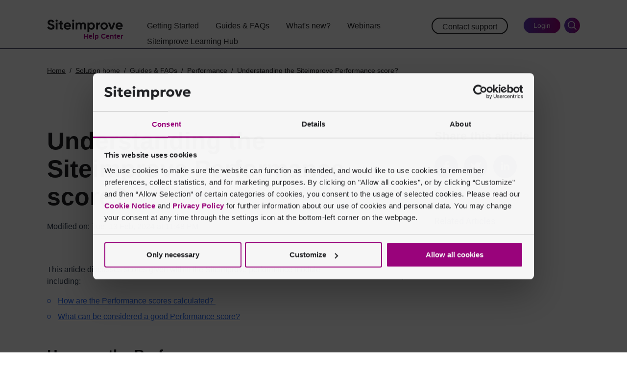

--- FILE ---
content_type: text/html; charset=utf-8
request_url: https://help.siteimprove.com/support/solutions/articles/80000448255
body_size: 14742
content:
<!DOCTYPE html>
       
        <!--[if lt IE 7]><html class="no-js ie6 dew-dsm-theme " lang="en" dir="ltr" data-date-format="non_us"><![endif]-->       
        <!--[if IE 7]><html class="no-js ie7 dew-dsm-theme " lang="en" dir="ltr" data-date-format="non_us"><![endif]-->       
        <!--[if IE 8]><html class="no-js ie8 dew-dsm-theme " lang="en" dir="ltr" data-date-format="non_us"><![endif]-->       
        <!--[if IE 9]><html class="no-js ie9 dew-dsm-theme " lang="en" dir="ltr" data-date-format="non_us"><![endif]-->       
        <!--[if IE 10]><html class="no-js ie10 dew-dsm-theme " lang="en" dir="ltr" data-date-format="non_us"><![endif]-->       
        <!--[if (gt IE 10)|!(IE)]><!--><html class="no-js  dew-dsm-theme " lang="en" dir="ltr" data-date-format="non_us"><!--<![endif]-->
	<head>
		
		<title> Understanding the Siteimprove Performance score? </title>

      <meta charset="utf-8" />
      <meta http-equiv="X-UA-Compatible" content="IE=edge,chrome=1" />
      <meta name="description" content= "" />
      <meta name="author" content= "" />
       <meta property="og:title" content="Understanding the Siteimprove Performance score?" />  <meta property="og:url" content="https://help.siteimprove.com/support/solutions/articles/80000448255-understanding-the-siteimprove-performance-score-" />  <meta property="og:description" content=" This article discusses scores given within the Siteimprove performance module including:   How are the Performance scores calculated?   What can be considered a good Performance score?   How are the Performance scores calculated?   Siteimprove Pe..." />  <meta property="og:image" content="https://s3.eu-central-1.amazonaws.com/euc-cdn.freshdesk.com/data/helpdesk/attachments/production/80016561802/logo/fQa6Jwl2asnkuumhvMNriQ5PYJqPFylf6g.png?X-Amz-Algorithm=AWS4-HMAC-SHA256&amp;amp;X-Amz-Credential=AKIAS6FNSMY2XLZULJPI%2F20251104%2Feu-central-1%2Fs3%2Faws4_request&amp;amp;X-Amz-Date=20251104T055307Z&amp;amp;X-Amz-Expires=604800&amp;amp;X-Amz-SignedHeaders=host&amp;amp;X-Amz-Signature=c1fdb1f2a809deea6fd4a551b1d4ec9b08480c049d50e67b82873fdf12dc0e53" />  <meta property="og:site_name" content="Siteimprove" />  <meta property="og:type" content="article" />  <meta name="twitter:title" content="Understanding the Siteimprove Performance score?" />  <meta name="twitter:url" content="https://help.siteimprove.com/support/solutions/articles/80000448255-understanding-the-siteimprove-performance-score-" />  <meta name="twitter:description" content=" This article discusses scores given within the Siteimprove performance module including:   How are the Performance scores calculated?   What can be considered a good Performance score?   How are the Performance scores calculated?   Siteimprove Pe..." />  <meta name="twitter:image" content="https://s3.eu-central-1.amazonaws.com/euc-cdn.freshdesk.com/data/helpdesk/attachments/production/80016561802/logo/fQa6Jwl2asnkuumhvMNriQ5PYJqPFylf6g.png?X-Amz-Algorithm=AWS4-HMAC-SHA256&amp;amp;X-Amz-Credential=AKIAS6FNSMY2XLZULJPI%2F20251104%2Feu-central-1%2Fs3%2Faws4_request&amp;amp;X-Amz-Date=20251104T055307Z&amp;amp;X-Amz-Expires=604800&amp;amp;X-Amz-SignedHeaders=host&amp;amp;X-Amz-Signature=c1fdb1f2a809deea6fd4a551b1d4ec9b08480c049d50e67b82873fdf12dc0e53" />  <meta name="twitter:card" content="summary" />  <meta name="keywords" content="Score, Answer_Bot_include, Performance, General_6_months_review, Performance score" />  <link rel="canonical" href="https://help.siteimprove.com/support/solutions/articles/80000448255-understanding-the-siteimprove-performance-score-" /> 
<meta http-equiv="Content-Security-Policy" content="default-src 'self' *.siteimprove.com *.siteimproveanalytics.com *.siteimproveanalytics.io; style-src 'self' 'unsafe-inline' *.freshdesk.com fonts.googleapis.com wchat.eu.freshchat.com tags.srv.stackadapt.com; img-src 'self' https: data: blob: siteimprove.com *.siteimprove.com *.siteimproveanalytics.com *.siteimproveanalytics.io pardot-marketing-bucket.s3.eu-central-1.amazonaws.com s3.eu-central-1.amazonaws.com b.6sc.co px.ads.linkedin.com www.google.com www.google.co.uk www.facebook.com bat.bing.com; font-src 'self' siteimprove.com *.siteimprove.com pardot-marketing-bucket.s3.eu-central-1.amazonaws.com fonts.gstatic.com *.freshdesk.com *.freshworks.com fonts.googleapis.com/css *.freshchat.com/; frame-src https: wchat.eu.freshchat.com consentcdn.cookiebot.com *.eu.webpush.freshchat.com www.facebook.com play.vidyard.com; connect-src www.google.com region1.analytics.google.com googleads.g.doubleclick.net consentcdn.cookiebot.com ipv6.6sc.co js.zi-scripts.com tags.srv.stackadapt.com ws.zoominfo.com secure.adnxs.com help.siteimprove.com siteimprove.freshdesk.com bat.bing.net n.clarity.ms; script-src 'self' 'unsafe-inline' 'unsafe-eval' *.siteimprove.com siteimproveanalytics.com *.siteimproveanalytics.com *.siteimproveanalytics.io wchat.eu.freshchat.com *.freshdesk.com *.freshworks.com https://s3.amazonaws.com/assets.freshdesk.com/ https://s3.amazonaws.com/cdn.freshdesk.com play.vidyard.com www.googletagmanager.com consentcdn.cookiebot.com consent.cookiebot.com snap.licdn.com j.6sc.co googleads.g.doubleclick.net pi.pardot.com connect.facebook.net tracking.g2crowd.com js.zi-scripts.com bat.bing.com tags.srv.stackadapt.com https://www.google.com/recaptcha/api.js https://www.recaptcha.net/recaptcha/ https://www.gstatic.com/recaptcha/ https://www.google.com/recaptcha/enterprise.js https://www.google-analytics.com/analytics.js https://static.freshdev.io/fdk/2.0/assets/fresh_parent.js https://s3.amazonaws.com/assets.freshdesk.com/widget/freshwidget.js https://www.dropbox.com/static/api/1/dropbox.js https://www.dropbox.com/static/api/2/dropins.js https://cdn.freshbots.ai/assets/share/js/freshbots.min.js https://cdn.euc-freshbots.ai/assets/share/js/freshbots.min.js https://cdn.in-freshbots.ai/assets/share/js/freshbots.min.js https://cdn.au-freshbots.ai/assets/share/js/freshbots.min.js https://www.clarity.ms/tag/uet/97184602 https://www.clarity.ms/s/0.8.9/clarity.js;">
<meta name="viewport" content="width=device-width, initial-scale=1.0" />
<meta name="format-detection" content="telephone=no" />
<meta name="google-site-verification" content="28U2lTJRYZoIwk-tZ7QBGysyLFFoCGQ76HfpY67bLX4" />

<link href="https://siteimprove.com/globalassets/media/rebrand2025/favicon/apple_favicon_180x180.png" rel="apple-touch-icon" sizes="180x180">
<link href="https://siteimprove.com/globalassets/media/rebrand2025/favicon/favicon_32x32.png" rel="icon" sizes="32x32" type="image/png">
<link href="https://siteimprove.com/globalassets/media/rebrand2025/favicon/favicon_16x16.png" rel="icon" sizes="16x16" type="image/png">
<link href="https://siteimprove.com/globalassets/media/rebrand2025/favicon/safari_favicon_90x90.png" rel="icon" type="image/png" sizes="90x90">
<link href="https://siteimprove.com/globalassets/media/rebrand2025/favicon/favicon_32x32.png" rel="shortcut icon">
<meta name="msapplication-TileColor" content="#141155">
<meta name="theme-color" content="#ffffff">
<link rel="preload" href="https://siteimprove.com/globalassets/media/rebrand2025/fonts/IBMPlexSans-Bold.woff2" as="font" type="font/woff2" crossorigin />
<link rel="preload" href="https://siteimprove.com/globalassets/media/rebrand2025/fonts/IBMPlexSans-Bold.woff" as="font" type="font/woff" crossorigin />
<link rel="preload" href="https://siteimprove.com/globalassets/media/rebrand2025/fonts/IBMPlexSans-Regular.woff2" as="font" type="font/woff2" crossorigin />
<link rel="preload" href="https://siteimprove.com/globalassets/media/rebrand2025/fonts/IBMPlexSans-Regular.woff" as="font" type="font/woff" crossorigin />
<style>
  @font-face{font-family:IBMPlexSansRegular;src:url(https://siteimprove.com/globalassets/media/rebrand2025/fonts/IBMPlexSans-Regular.woff2) format("woff2"),url(https://siteimprove.com/globalassets/media/rebrand2025/fonts/IBMPlexSans-Regular.woff) format("woff");font-style:normal;font-display:swap}
  @font-face{font-family:IBMPlexSansBold Bold;src:url(https://siteimprove.com/globalassets/media/rebrand2025/fonts/IBMPlexSans-Bold.woff2) format("woff2"),url(https://siteimprove.com/globalassets/media/rebrand2025/fonts/IBMPlexSans-Bold.woff) format("woff");font-style:normal;font-display:swap}
  @font-face { font-family: "icons"; font-weight: normal; font-style: normal; src: url("https://pardot-marketing-bucket.s3.eu-central-1.amazonaws.com/v8/fonts/help-center.eot"); src: url("https://pardot-marketing-bucket.s3.eu-central-1.amazonaws.com/v8/fonts/help-center.eot?#iefix") format("embedded-opentype"), url("https://pardot-marketing-bucket.s3.eu-central-1.amazonaws.com/v8/fonts/help-center.woff2") format("woff2"), url("https://pardot-marketing-bucket.s3.eu-central-1.amazonaws.com/v8/fonts/help-center.woff") format("woff"), url("https://pardot-marketing-bucket.s3.eu-central-1.amazonaws.com/v8/fonts/help-center.ttf") format("truetype"), url("https://pardot-marketing-bucket.s3.eu-central-1.amazonaws.com/v8/fonts/help-center.svg#font") format("svg"); }
  @media screen and (-webkit-min-device-pixel-ratio:0) { @font-face { font-family: "help center"; src: url("https://pardot-marketing-bucket.s3.eu-central-1.amazonaws.com/v8/fonts/help-center.svg#help-center") format("svg"); } }
</style>
<style type="text/css" media="print">
  div#fc_frame.fc-widget-normal,
  iframe#fc_widget,
  #related_articles,
  .share-widget {
    display: none !important;
  }
</style>
		
		<!-- Adding meta tag for CSRF token -->
		<meta name="csrf-param" content="authenticity_token" />
<meta name="csrf-token" content="vgRhvo9lAd+3hTBVM9o6cmDSXY8Wdw40hd9sZAZsWqrE5TWEVdAlubpZ9EW9MhDwm03IqTV2Wm+CDpD5RzePSA==" />
		<!-- End meta tag for CSRF token -->
		
		<!-- Fav icon for portal -->
		<link rel='shortcut icon' href='https://s3.eu-central-1.amazonaws.com/euc-cdn.freshdesk.com/data/helpdesk/attachments/production/80503588701/fav_icon/eJeKd3dpaV-cvDIT5e1dycF_sGbb-1oyLQ.png' />

		<!-- Base stylesheet -->
 
		<link rel="stylesheet" media="print" href="https://euc-assets7.freshdesk.com/assets/cdn/portal_print-6e04b27f27ab27faab81f917d275d593fa892ce13150854024baaf983b3f4326.css" />
	  		<link rel="stylesheet" media="screen" href="https://euc-assets10.freshdesk.com/assets/cdn/falcon_portal_utils-f3f67169df4c7cbb49a5a6d9f44557a48e38aee5ed6f78487abcc1160bc4efb2.css" />	

		
		<!-- Theme stylesheet -->

		<link href="/support/theme.css?v=3&amp;d=1762206590" media="screen" rel="stylesheet" type="text/css">

		<!-- Google font url if present -->
		<link href='https://fonts.googleapis.com/css?family=Roboto:regular,italic,500,700,700italic' rel='stylesheet' type='text/css' nonce='CxQv2/B6OdkwJbOFD1n6qg=='>

		<!-- Including default portal based script framework at the top -->
		<script src="https://euc-assets9.freshdesk.com/assets/cdn/portal_head_v2-b873f36a258ffc836e695874a183e5433aa6aa793ff8b52b77d681bf1832b325.js"></script>
		<!-- Including syntexhighlighter for portal -->
		<script src="https://euc-assets4.freshdesk.com/assets/cdn/prism-91c8a29d2ec44f2f2e584630f9393b33704926b9af798d4aef093ae3f5f96eb8.js"></script>

		

		<!-- Access portal settings information via javascript -->
		 <script type="text/javascript">     var portal = {"language":"en","name":"Siteimprove","contact_info":"","current_page_name":"article_view","current_tab":"solutions","vault_service":{"url":"https://vault-service-eu.freshworks.com/data","max_try":2,"product_name":"fd"},"current_account_id":1779101,"preferences":{"bg_color":"#f4f5f6","header_color":"#ffffff","help_center_color":"#f4f5f6","footer_color":"#202124","tab_color":"#ffffff","tab_hover_color":"#1b4ea1","btn_background":"#ffffff","btn_primary_background":"#26227c","base_font":"Roboto","text_color":"#202124","headings_font":"Roboto","headings_color":"#202124","link_color":"#0206fe","link_color_hover":"#0a399e","input_focus_ring_color":"#1b4ea1","non_responsive":"true","personalized_articles":true},"image_placeholders":{"spacer":"https://euc-assets2.freshdesk.com/assets/misc/spacer.gif","profile_thumb":"https://euc-assets5.freshdesk.com/assets/misc/profile_blank_thumb-4a7b26415585aebbd79863bd5497100b1ea52bab8df8db7a1aecae4da879fd96.jpg","profile_medium":"https://euc-assets7.freshdesk.com/assets/misc/profile_blank_medium-1dfbfbae68bb67de0258044a99f62e94144f1cc34efeea73e3fb85fe51bc1a2c.jpg"},"falcon_portal_theme":true,"current_object_id":80000448255};     var attachment_size = 20;     var blocked_extensions = "";     var allowed_extensions = "";  </script> 


			    <script src="https://wchat.eu.freshchat.com/js/widget.js" nonce="CxQv2/B6OdkwJbOFD1n6qg=="></script>

	</head>
	<body>
            	
		
		
		<div class="page-wrapper">
  
<header class="header-main">
  <noscript><iframe src="https://www.googletagmanager.com/ns.html?id=GTM-W56S73X" height="0" width="0" style="display:none;visibility:hidden" title="Google Tag Manager" aria-hidden="true"></iframe></noscript>
  <a class="vh f" href="#main">Skip to main content</a>
  <div class="header-main__wrap">
    <a href="/support/home" class="logo">
      <svg xmlns="http://www.w3.org/2000/svg" xmlns:xlink="http://www.w3.org/1999/xlink" viewBox="0 0 490.2 82.7" xml:space="preserve" aria-label="Siteimprove">
        <g>
          <g>
            <path d="M0,50.4l10.6-6.2c2.3,5.9,6.7,9.6,14.5,9.6c7.5,0,10.1-3.2,10.1-6.7c0-4.7-4.2-6.5-13.6-9.2 c-9.6-2.8-19-6.8-19-18.8c0-11.9,9.9-18.7,20.7-18.7c10.4,0,18.3,5.3,22.5,14.1l-10.4,6c-2.3-4.8-5.7-8.1-12.1-8.1 c-5.2,0-8.3,2.7-8.3,6.3c0,3.9,2.4,5.9,12,8.8c10,3.2,20.6,6.5,20.6,19.4c0,11.8-9.5,19-22.9,19C11.9,66,3.4,59.8,0,50.4z" />
            <path d="M53.9,7.2C53.9,3.3,57.1,0,61,0c4,0,7.2,3.3,7.2,7.2S65,14.3,61,14.3C57.1,14.3,53.9,11.1,53.9,7.2z M55.2,19.7h11.6v45H55.2V19.7z" />
            <path d="M93,30.9v18.7c0,4.9,3.5,5,10.2,4.6v10.5c-16.3,1.8-21.8-3-21.8-15.1V30.9h-7.8V19.7h7.8v-9.1L93,7.1v12.6 h10.2v11.2C103.2,30.9,93,30.9,93,30.9z" />
            <path d="M132.5,55.5c4.5,0,8.1-1.9,10.1-4.5l9.4,5.4c-4.2,6.1-11,9.6-19.6,9.6c-15.1,0-24.7-10.4-24.7-23.8 s9.6-23.8,23.8-23.8c13.3,0,22.8,10.5,22.8,23.8c0,1.7-0.2,3.2-0.5,4.8h-33.9C121.5,52.9,126.4,55.5,132.5,55.5z M142.6,38 c-1.4-6.5-6.3-9.1-11.2-9.1c-6.2,0-10.4,3.3-11.8,9.1H142.6z" />
            <path d="M161,7.2c0-3.9,3.2-7.2,7.1-7.2c4,0,7.2,3.3,7.2,7.2s-3.2,7.1-7.2,7.1C164.2,14.3,161,11.1,161,7.2z M162.3,19.7h11.6v45h-11.6V19.7L162.3,19.7z" />
            <path d="M251.4,37v27.7h-11.6V37.8c0-5.3-2.7-8.6-7.6-8.6c-5.1,0-8.4,3.4-8.4,10.2v25.3h-11.6V37.8 c0-5.3-2.7-8.6-7.6-8.6c-5,0-8.5,3.4-8.5,10.2v25.3h-11.6v-45h11.6v4.8c2.5-3.8,6.8-6,12.5-6c5.6,0,9.7,2.3,12.2,6.5 c2.8-4.1,7.3-6.5,13.4-6.5C244.6,18.5,251.4,25.7,251.4,37z" />
            <path d="M309.5,42.2c0,13.4-9.9,23.8-22,23.8c-6.6,0-11.3-2.4-14.6-6.6v23.3h-11.6v-63h11.6V25 c3.2-4.1,8-6.6,14.6-6.6C299.5,18.5,309.5,28.8,309.5,42.2z M297.8,42.2c0-7.6-5.3-12.7-12.5-12.7c-7.1,0-12.4,5.1-12.4,12.7 s5.3,12.7,12.4,12.7C292.5,54.9,297.8,49.8,297.8,42.2z" />
            <path d="M342.9,18.8v13c-6-0.7-13.7,2-13.7,11.4v21.5h-11.6v-45h11.6v7.7C331.6,21.3,337.3,18.8,342.9,18.8z" />
            <path d="M345.6,42.2c0-13.4,10.5-23.8,23.8-23.8c13.2,0,23.9,10.4,23.9,23.8S382.6,66,369.4,66 C356.2,66,345.6,55.6,345.6,42.2z M381.7,42.2c0-7.3-5.3-12.4-12.2-12.4c-6.8,0-12.2,5.1-12.2,12.4s5.3,12.4,12.2,12.4 C376.3,54.6,381.7,49.5,381.7,42.2z" />
            <path d="M442.1,19.7l-17.1,45h-13.2l-17.1-45h12.8l10.9,31.5l11-31.5C429.4,19.7,442.1,19.7,442.1,19.7z" />
            <path d="M468.4,55.5c4.5,0,8.1-1.9,10.1-4.5l9.4,5.4c-4.2,6.1-11,9.6-19.6,9.6c-15.1,0-24.7-10.4-24.7-23.8 s9.6-23.8,23.8-23.8c13.3,0,22.8,10.5,22.8,23.8c0,1.7-0.2,3.2-0.5,4.8h-33.9C457.3,52.9,462.2,55.5,468.4,55.5z M478.4,38 c-1.4-6.5-6.3-9.1-11.2-9.1c-6.2,0-10.4,3.3-11.8,9.1H478.4z" />
          </g>
        </g>
      </svg>
      <span class="appname">Help Center</span>
    </a>
    <div class="nav-wrapper">
      <nav class="nav-main clear" aria-label="Main menu" data-module="navigation">
        <div class="nav-main__actions clear">
          <button class="btn btn-s nav-close toggle-mobile-nav">Close menu</button>
        </div>
        <ul class="nav-main__items clear">
          <li class="nav-main__item">
            <a href="/support/solutions/80000220153" class="nav-item">Getting Started</a>
          </li>
          <li class="nav-main__item">
            <a href="/support/solutions/80000220156" class="nav-item">Guides &amp; FAQs</a>
          </li>
          <li class="nav-main__item">
            <a href="/support/solutions/80000220157" class="nav-item">What's new?</a>
          </li>
          <li class="nav-main__item">
            <a href="/support/solutions/80000220155" class="nav-item">Webinars</a>
          </li>
          <li class="nav-main__item">
            <a href="/support/solutions/80000465342" class="nav-item">Siteimprove Learning Hub</a>
          </li>
        </ul>
        <div class="cta-mobile clear">
          
            <a href="https://my2.siteimprove.com/app/Home/Support/1?SupportLink=https://help.siteimprove.com/support/home" class="btn btn-s cta">Login</a>
          
        </div>
        <ul class="service-menu-mobile clear">
          <li><a href="/support/tickets/new" class="service-menu__link">Contact support</a></li>
        </ul>
      </nav>
    </div>
    <div class="actions">
      <ul class="service-menu">
        <li><a href="/support/tickets/new" class="service-menu__link">Contact support</a></li>
      </ul>
      
        <a href="https://my2.siteimprove.com/app/Home/Support/1?SupportLink=https://help.siteimprove.com/support/home" class="btn btn-s cta">Login</a>
      
      
        <button class="btn btn-s btn-icon toggle-search" aria-label="Open search">
          <span class="ico" aria-hidden="true">
            <svg xmlns="http://www.w3.org/2000/svg" x="0px" y="0px" viewBox="0 0 30 30">
              <path d="M 13 3 C 7.4889971 3 3 7.4889971 3 13 C 3 18.511003 7.4889971 23 13 23 C 15.396508 23 17.597385 22.148986 19.322266 20.736328 L 25.292969 26.707031 A 1.0001 1.0001 0 1 0 26.707031 25.292969 L 20.736328 19.322266 C 22.148986 17.597385 23 15.396508 23 13 C 23 7.4889971 18.511003 3 13 3 z M 13 5 C 17.430123 5 21 8.5698774 21 13 C 21 17.430123 17.430123 21 13 21 C 8.5698774 21 5 17.430123 5 13 C 5 8.5698774 8.5698774 5 13 5 z"></path>
            </svg>
          </span>
        </button>
        <div class="header-search" data-module="search">
          <form class="hc-search-form print--remove" autocomplete="off" action="/support/search/solutions" id="hc-search-form" data-csrf-ignore="true">
	<div class="hc-search-input">
	<label for="support-search-input" class="hide">Enter your search term here...</label>
		<input placeholder="Enter your search term here..." type="text"
			name="term" class="special" value=""
            rel="page-search" data-max-matches="10" id="support-search-input">
	</div>
	<div class="hc-search-button">
		<button class="btn btn-primary" aria-label="Search" type="submit" autocomplete="off">
			<i class="mobile-icon-search hide-tablet"></i>
			<span class="hide-in-mobile">
				Search
			</span>
		</button>
	</div>
</form>
        </div>
      
      <button class="btn btn-s nav-open" aria-expanded="false" aria-label="Menu">Menu</button>
    </div>
  </div>
</header>


  <main id="main" class="content-main">
    
    <!-- Notification Messages -->
     <div class="alert alert-with-close notice hide" id="noticeajax"></div> 
    
      <div class="grid pt0 pb0">
  <div class="col col-12 pb0">
    <nav aria-label="breadcrumbs" class="crumbs">
      <ul>
        <li><a href="/support/home">Home</a></li>
        <li><a href="/support/solutions">Solution home</a></li>
        <li><a href="/support/solutions/80000220156">Guides &amp; FAQs</a></li>
        <li><a href="/support/solutions/folders/80000324135">Performance</a></li>
        <li>Understanding the Siteimprove Performance score?</li>
      </ul>
    </nav>
  </div>
</div>
<div class="grid grid-lines grid-columns" id="article-show-80000448255">
  <div class="grid grid-columns__content">
    <div class="col col-12">
      <h1 class="mb30">Understanding the Siteimprove Performance score?</h1>
      <div class="author clear">
        
        <p class="s">Modified on: Tue, 13 Feb, 2024 at 11:48 PM</p>
      </div>
    </div>
    <div class="col col-12 article">
      <p data-identifyelement="504" dir="ltr">This article discusses scores given within the Siteimprove performance module including:</p><ul data-identifyelement="507"><li data-identifyelement="508"><a data-identifyelement="511" dir="ltr" href="#h_b73b7245-4046-49ce-a0c7-088f3f960ab1" rel="noopener" target="_blank">How are the Performance scores calculated?&nbsp;</a></li><li data-identifyelement="512"><a data-identifyelement="515" dir="ltr" href="#h_821d874c-d024-447f-84c7-12d90b9531a6" rel="noopener" target="_blank">What can be considered a good Performance score?</a></li></ul><h2 data-identifyelement="520" dir="ltr" id="h_b73b7245-4046-49ce-a0c7-088f3f960ab1">How are the Performance scores calculated?&nbsp;</h2><p data-identifyelement="523" dir="ltr">Siteimprove Performance uses a Performance Score to represent the overall performance of a specific page, given the variables selected for the measurement.</p><p data-identifyelement="526" dir="ltr">Some pages could be scoring very high on certain devices, network speeds and from certain locations, while simultaneously providing a much slower experience given another set of variables.</p><p data-identifyelement="529" dir="ltr">The Performance scores allow users to easily cross-compare pages performance between these situations at a glance, and thus easily identify where you should direct your efforts.</p><p data-identifyelement="532" dir="ltr">The Performance score is based on the scoring scale used for Google’s Lighthouse. This scale weighs different metrics using a range of multipliers, as Google considers some metrics more impactful than others when determining the overall speed and experience offered to users. This allows us to better understand interactivity, as older technologies and tests would simply measure the time-to-load for different assets, without adjusting for the degree of interactivity offered to the end-user.</p><p data-identifyelement="535">The table below shows the weighting used for different metrics on Google’s scale. For more information on the metrics used in the table see the article - <a data-identifyelement="536" href="https://help.siteimprove.com/support/solutions/articles/80000448156" rel="noopener" target="_blank">Performance: Terminology.</a></p><table class="standard" data-identifyelement="605"><thead data-identifyelement="606"><tr data-identifyelement="607"><th data-identifyelement="608">Metric</th><th data-identifyelement="609">Weighting</th></tr></thead><tbody data-identifyelement="610"><tr data-identifyelement="611"><td data-identifyelement="612">First Contentful Paint</td><td data-identifyelement="613" dir="ltr">10%</td></tr><tr data-identifyelement="614"><td data-identifyelement="615">Largest Contentful Paint</td><td data-identifyelement="616">25%</td></tr><tr data-identifyelement="617"><td data-identifyelement="618">Total Blocking Time</td><td data-identifyelement="619" dir="ltr">30%</td></tr><tr data-identifyelement="623"><td data-identifyelement="624">Speed Index</td><td data-identifyelement="625" dir="ltr">10%</td></tr><tr data-identifyelement="626"><td data-identifyelement="627">Cumulative Layout Shift</td><td data-identifyelement="628" dir="ltr">25%</td></tr></tbody></table><p data-identifyelement="631">For example, this means that when weighing the impact of these metrics, First Contentful Paint is weighed 15%, whereas Total Blocking Time is weighed 25%. &nbsp;This means Total Blocking Time weighs heavier when calculating the score than First Contentful Paint.<em data-identifyelement="632" dir="ltr">&nbsp;</em></p><h2 data-identifyelement="635" dir="ltr" id="h_821d874c-d024-447f-84c7-12d90b9531a6">What can be considered a good Performance score?</h2><p data-identifyelement="638" dir="ltr">Performance will return a score between 0-100 for each monitoring, given the specific metrics selected. &nbsp;A score of 0 is valid and usually indicates a very slow and poor experience, whereas a score of 100 indicates an excellent and very fast experience.</p><p data-identifyelement="641" dir="ltr">The following ranges give an indication of how your site is doing:</p><ul data-identifyelement="644"><li data-identifyelement="645" dir="ltr">Red: 0-49 (poor)</li><li data-identifyelement="648" dir="ltr">Orange: 50-89 (average)</li><li data-identifyelement="651" dir="ltr">Green: 90-100 (good)</li></ul><p data-identifyelement="505">A score of 90+ will place you in the top 5% of websites, according to Google's own scale for determining a page's performance and speed. Reaching this score will improve your SEO, user engagement, and user experience which can all help to increase conversion rates.</p><p data-identifyelement="506" dir="ltr">Aiming for a 100 score is very challenging, and not expected. Taking a score from 99 -&gt; 100 takes about the same amount of metric improvements as going from 90 -&gt; 94.</p><p data-identifyelement="661" dir="ltr">To improve the scores for a site being monitored you can utilize the techniques provided in the Performance Suggested Improvements section in the platform.&nbsp;</p><h2 data-identifyelement="664" dir="ltr">Siteimprove Frontier Course</h2><p data-identifyelement="516" dir="ltr">Siteimprove Frontier is our new education suite that includes:&nbsp;</p><ul data-identifyelement="517" type="disc"><li data-identifyelement="518" dir="ltr">Courses in Performance, Accessibility, Analytics, SEO, and more</li><li data-identifyelement="519">Certifications to help you develop and showcase your Siteimprove expertise</li><li data-identifyelement="520" dir="ltr">Live coaching sessions in an office-hours format to help with your specific needs</li><li data-identifyelement="521">Community to connect with other Siteimprove customers and share best practices</li></ul><p data-identifyelement="522" dir="ltr"><a data-identifyelement="523" href="https://frontier.siteimprove.com/" rel="noopener noreferrer" target="_blank">Check out Siteimprove Frontier</a></p>
    </div>
    
    <div class="col col-12">
      <div class="vote">
        <p class="article-vote" id="voting-container" 
											data-user-id="" 
											data-article-id="80000448255"
											data-language="en">
										Did you find it helpful?<span data-href="/support/solutions/articles/80000448255/thumbs_up" class="vote-up a-link" id="article_thumbs_up" 
									data-remote="true" data-method="put" data-update="#voting-container" 
									data-user-id=""
									data-article-id="80000448255"
									data-language="en"
									data-update-with-message="Glad we could be helpful. Thanks for the feedback.">
								Yes</span><span class="vote-down-container"><span data-href="/support/solutions/articles/80000448255/thumbs_down" class="vote-down a-link" id="article_thumbs_down" 
									data-remote="true" data-method="put" data-update="#vote-feedback-form" 
									data-user-id=""
									data-article-id="80000448255"
									data-language="en"
									data-hide-dom="#voting-container" data-show-dom="#vote-feedback-container">
								No</span></span></p><a class="hide a-link" id="vote-feedback-form-link" data-hide-dom="#vote-feedback-form-link" data-show-dom="#vote-feedback-container">Send feedback</a><div id="vote-feedback-container"class="hide">	<div class="lead">Sorry we couldn't be helpful. Help us improve this article with your feedback.</div>	<div id="vote-feedback-form">		<div class="sloading loading-small loading-block"></div>	</div></div>
      </div>
    </div>
  </div>
  <aside class="grid grid-columns__sidebar">
    <div class="col col-12">
      <div class="w100 share-widget txt-c clear">
        <h2 class="h3">Share this article</h2>
        <a class="share facebook ico-facebook-f" href=""><span class="vh">Share on Facebook</span></a>
        <a class="share twitter ico-twitter-squared" href=""><span class="vh">Share on Twitter</span></a>
        <a class="share linkedin ico-linkedin-2" href=""><span class="vh">Share on LinkedIn</span></a>
      </div>
    </div>
    <div class="col col-12">
      <div id="related_articles"><div class="cs-g-c"><section class="article-list"><h3 class="list-lead">Related Articles</h3><ul rel="remote" 
			data-remote-url="/support/search/articles/80000448255/related_articles?container=related_articles&limit=10" 
			id="related-article-list"></ul></section></div></div>
    </div>
  </aside>
</div>
    
  </main>
  
<footer class="footer-main">
  <div class="grid">
	<div class="col col-12 col-nest footer-main__end">
      <div class="col col-12 footer-main__legal">
      	<ul>
          <li><a href="https://www.siteimprove.com/privacy/">Privacy</a></li>
          <li><a href="https://www.siteimprove.com/vpat/">VPAT</a></li>
          <li><a href="https://www.siteimprove.com/legal/">Legal</a></li>
          <li><a href="https://www.siteimprove.com/accessibility-statement/">Accessibility Statement</a></li>
        </ul>
        <p class="s clear">Siteimprove is a registered trademark of Siteimprove A/S - All rights reserved. 2025</p>
      </div>
	</div>
  </div>
</footer>

  <script>var iso_lang = 'en-US';</script>
  <!--[if lt IE 9]><script src="https://s3.eu-central-1.amazonaws.com/pardot-marketing-bucket/js/html5shiv.min.js"></script><![endif]-->
  <script type="text/javascript">
    function downloadJSAtOnload() {
      $ = jQuery;
      (function (w, d, s, l, i) { w[l] = w[l] || []; w[l].push({ 'gtm.start': new Date().getTime(), event: 'gtm.js' }); var f = d.getElementsByTagName(s)[0], j = d.createElement(s), dl = l != 'dataLayer' ? '&l=' + l : ''; j.async = true; j.src = 'https://www.googletagmanager.com/gtm.js?id=' + i + dl; f.parentNode.insertBefore(j, f); })(window, document, 'script', 'dataLayer', 'GTM-W56S73X');
    }
    if (window.addEventListener)
      window.addEventListener("load", downloadJSAtOnload, false);
    else if (window.attachEvent)
      window.attachEvent("onload", downloadJSAtOnload);
    else window.onload = downloadJSAtOnload;
  </script>
  <script>
    //console.log("about to get to jquery");
	jQuery(document).ready(function(){
      //console.log("jquery is ready");
      jQuery('.accordion').attr({'role':'tablist','aria-multiselectable':!0});jQuery('.accordion button').each(function(){var $this=jQuery(this),$panel=$this.next('.accordion__panel'),id=$this.attr('id'),open=$this.attr('data-state')!=undefined?!0:!1;$this.attr({'aria-controls':'panel-'+id,'aria-expanded':open?!0:!1,'aria-selected':open?!0:!1,'role':'tab'});$panel.attr({'id':'panel-'+id,'aria-labelledby':id,'aria-hidden':open?!1:!0,'role':'tabpanel'})});jQuery('.accordion button[role="tab"]').on('click',function(e){e.preventDefault();var $button=jQuery(this),$panel=jQuery('#'+$button.attr('aria-controls'))
	  if($button.attr('aria-expanded')==='false'){$button.attr('aria-expanded','true');$panel.attr('aria-hidden','false')}else{$button.attr('aria-expanded','false');$panel.attr('aria-hidden','true')}});jQuery('.accordion button[role="tab"]').on('focus',function(e){jQuery(this).attr('aria-selected','true')});jQuery('.accordion button[role="tab"]').on('blur',function(e){jQuery(this).attr('aria-selected','false')})
  	  jQuery('select').each(function(){if(!jQuery(this).parent().hasClass('select')){jQuery(this).wrap('<div class="select"/>');}});
      var $button;
      function closeSearch(){jQuery("header.header-main .header-search").removeClass("open"),jQuery("header.header-main .toggle-search").focus(),jQuery('header.header-main .header-search input[type="text"]').val(""),jQuery(document).off("keyup.search"),jQuery("html").unbind("click.search-panel")}function closeMobileNav(){jQuery("body").removeClass("oh"),jQuery(".nav-wrapper").removeClass("open"),$button.attr("aria-expanded",!1).focus(),jQuery(document).off("keydown.mm")}jQuery("header.header-main .toggle-search").on("click",(function(e){e.preventDefault();jQuery("body");var a=jQuery(".header-search"),t=jQuery('input[type="text"]',a);!!a.hasClass("open")?closeSearch():(a.addClass("open"),setTimeout((function(){t.focus()}),200),jQuery(document).on("keyup.search",(function(e){27==e.keyCode&&closeSearch()})),jQuery("html").bind("click.search-panel",(function(e){0==$(e.target).closest(".header-search").length&&0==$(e.target).closest("button.toggle-search").length&&closeSearch()})))})),jQuery("header.header-main .nav-open").on("click",(function(e){e.preventDefault();var a=jQuery("body"),t=jQuery(".nav-wrapper");$button=$(this),setTimeout((function(){a.addClass("oh"),t.addClass("open"),$button.attr("aria-expanded",!0),jQuery(".nav-close",t).focus()}),0),jQuery(document).on("keydown.mm",(function(e){if(27===e.keyCode&&(closeMobileNav(),e.preventDefault()),9===e.keyCode){var a=t.find("*").filter("a[href], area[href], input:not([type='hidden']):not([disabled]), select:not([disabled]), textarea:not([disabled]), button:not([disabled]), iframe, object, embed, *[contenteditable]").filter(":visible"),n=$(document.activeElement),r=a.length,o=a.index(n);e.shiftKey||o!=r-1||(a.get(0).focus(),e.preventDefault()),e.shiftKey&&0==o&&(a.get(r-1).focus(),e.preventDefault())}}))})),jQuery("header.header-main .nav-close").on("click",(function(e){closeMobileNav()}));
      jQuery(".btn-menu .btn").on("click",(function(e){e.preventDefault();var n=$(this),t=n.next(),a=!!n.hasClass("open");jQuery(".btn-menu .btn").not(n).removeClass("open").attr("aria-expanded","false"),jQuery(".btn-menu .btn-menu__options").not(t).removeClass("open"),a?(t.removeClass("open"),n.removeClass("open").attr("aria-expanded","false"),jQuery("html").unbind("click.btn-menu")):(t.addClass("open"),n.addClass("open").attr("aria-expanded","true"),jQuery("html").bind("click.btn-menu",(function(e){0==$(e.target).closest(".btn-menu .btn").length&&0==$(e.target).closest(".btn-menu .btn-menu__options").length&&(jQuery(".btn-menu .btn").removeClass("open").attr("aria-expanded","false"),jQuery(".btn-menu .btn-menu__options").removeClass("open"))})))}));
      jQuery('body').on('click','.share.ico-facebook-f, .share.facebook', facebookShare);
      jQuery('body').on('click','.share.ico-twitter-squared, .share.twitter', twitterShare);
      jQuery('body').on('click','.share.ico-linkedin-2, .share.linkedin', linkedInShare);
	  
      var windowLocation=window.location.href;
      function facebookShare(){
        return window.open("https://www.facebook.com/sharer/sharer.php?u="+windowLocation,"facebookWindow","height=380,width=660,resizable=0,toolbar=0,menubar=0,status=0,location=0,scrollbars=0"),!1
      }
      function twitterShare(){
        var t = "";
        if(jQuery("h1").length>0)
          t=encodeURIComponent(jQuery("h1").text());
        else 
          t=encodeURIComponent(jQuery(document).find("title").text());
        return window.open("http://twitter.com/intent/tweet?text="+t+" "+windowLocation,"twitterWindow","height=380,width=660,resizable=0,toolbar=0,menubar=0,status=0,location=0,scrollbars=0"),!1
      }
      function linkedInShare(){
        var t = "";
        if(jQuery("h1").length>0)
          t=encodeURIComponent(jQuery("h1").text());
        else 
          t=encodeURIComponent(jQuery(document).find("title").text());
        return window.open("http://www.linkedin.com/shareArticle?mini=true&url="+windowLocation+"&title="+t,"linkedInWindow","height=480,width=660,resizable=0,toolbar=0,menubar=0,status=0,location=0,scrollbars=0"),!1
      }
      manageTables();
      if(jQuery('#related_articles ul li').length < 1){
        //jQuery('#related_articles').remove();
      }
	});
    
	function manageTables(){
	  jQuery('.article table').each(function(){
	    if(!jQuery(this).hasClass('nojs')){

          var jQuerythis = jQuery(this),
            headertext = [],
            jQueryheaders = jQuery('th',jQuerythis),
            jQuerytablerows = jQuery('tr',jQuerythis);

          jQuerythis.addClass('mq');

          jQueryheaders.each(function(){
            headertext.push(jQuery(this).text());
          });

          jQuerytablerows.each(function(){
            jQuery('td',this).each(function(i,td){
              jQuery(this).attr('data-th', headertext[i]);
            });
          });
        }
      });
    }
    
    /* Vote */
    jQuery('.vote .vote-down').on('click',function(){
      jQuery('#vote-feedback-container').removeClass('hide');
      setTimeout(function(){
        jQuery('.vote form a.btn').addClass('ml15');
      },200);
    });
  </script>
  <script async src="https://play.vidyard.com/embed/v4.js"></script>
  <script>
    function vidyardIframeCode (uuid) {
      var srcPath = '//play.vidyard.com/' + uuid;
      return '<iframe class="vidyard_iframe" src="' + srcPath + '" width="640" height="360" scrolling="no" frameborder="0" allowtransparency="true" allowfullscreen></iframe>';
    };
    document.querySelectorAll('.vidyard-player-embed').forEach(function(image){
      image.parentElement.innerHTML = vidyardIframeCode(image.dataset.uuid)
    });
  </script>

</div>



			<script src="https://euc-assets10.freshdesk.com/assets/cdn/portal_bottom_v2-b8434cd4e620d4b27dbbe69a04d7aae701cdc18ff789d9eb1e223e0943d80baf.js"></script>

		<script src="https://euc-assets10.freshdesk.com/assets/cdn/redactor-0988b38ec0a6d11666991320306d4471a0ff22c69c722826a7aa50464c5a0f20.js"></script> 
		<script src="https://euc-assets1.freshdesk.com/assets/cdn/lang/en-4a75f878b88f0e355c2d9c4c8856e16e0e8e74807c9787aaba7ef13f18c8d691.js"></script>
		<!-- for i18n-js translations -->
  		<script src="https://euc-assets10.freshdesk.com/assets/cdn/i18n/portal/en-1dc2b34386a44e8484e0de99e4e646e0c44b208e0a5e0ed686f009a3537945f9.js"></script>
		<!-- Including default portal based script at the bottom -->
		<script nonce="CxQv2/B6OdkwJbOFD1n6qg==">
//<![CDATA[
	
	jQuery(document).ready(function() {
					
		// Setting the locale for moment js
		moment.lang('en');

		var validation_meassages = {"required":"This field is required.","remote":"Please fix this field.","email":"Please enter a valid email address.","url":"Please enter a valid URL.","date":"Please enter a valid date.","dateISO":"Please enter a valid date ( ISO ).","number":"Please enter a valid number.","digits":"Please enter only digits.","creditcard":"Please enter a valid credit card number.","equalTo":"Please enter the same value again.","two_decimal_place_warning":"Value cannot have more than 2 decimal digits","select2_minimum_limit":"Please type %{char_count} or more letters","select2_maximum_limit":"You can only select %{limit} %{container}","maxlength":"Please enter no more than {0} characters.","minlength":"Please enter at least {0} characters.","rangelength":"Please enter a value between {0} and {1} characters long.","range":"Please enter a value between {0} and {1}.","max":"Please enter a value less than or equal to {0}.","min":"Please enter a value greater than or equal to {0}.","select2_maximum_limit_jq":"You can only select {0} {1}","facebook_limit_exceed":"Your Facebook reply was over 8000 characters. You'll have to be more clever.","messenger_limit_exceeded":"Oops! You have exceeded Messenger Platform's character limit. Please modify your response.","not_equal_to":"This element should not be equal to","email_address_invalid":"One or more email addresses are invalid.","twitter_limit_exceed":"Oops! You have exceeded Twitter's character limit. You'll have to modify your response.","password_does_not_match":"The passwords don't match. Please try again.","valid_hours":"Please enter a valid hours.","reply_limit_exceed":"Your reply was over 2000 characters. You'll have to be more clever.","url_format":"Invalid URL format","url_without_slash":"Please enter a valid URL without '/'","link_back_url":"Please enter a valid linkback URL","requester_validation":"Please enter a valid requester details or <a href=\"#\" id=\"add_requester_btn_proxy\">add new requester.</a>","agent_validation":"Please enter valid agent details","email_or_phone":"Please enter a Email or Phone Number","upload_mb_limit":"Upload exceeds the available 15MB limit","invalid_image":"Invalid image format","atleast_one_role":"At least one role is required for the agent","invalid_time":"Invalid time.","remote_fail":"Remote validation failed","trim_spaces":"Auto trim of leading & trailing whitespace","hex_color_invalid":"Please enter a valid hex color value.","name_duplication":"The name already exists.","invalid_value":"Invalid value","invalid_regex":"Invalid Regular Expression","same_folder":"Cannot move to the same folder.","maxlength_255":"Please enter less than 255 characters","decimal_digit_valid":"Value cannot have more than 2 decimal digits","atleast_one_field":"Please fill at least {0} of these fields.","atleast_one_portal":"Select atleast one portal.","custom_header":"Please type custom header in the format -  header : value","same_password":"Should be same as Password","select2_no_match":"No matching %{container} found","integration_no_match":"no matching data...","time":"Please enter a valid time","valid_contact":"Please add a valid contact","field_invalid":"This field is invalid","select_atleast_one":"Select at least one option."}	

		jQuery.extend(jQuery.validator.messages, validation_meassages );


		jQuery(".call_duration").each(function () {
			var format,time;
			if (jQuery(this).data("time") === undefined) { return; }
			if(jQuery(this).hasClass('freshcaller')){ return; }
			time = jQuery(this).data("time");
			if (time>=3600) {
			 format = "hh:mm:ss";
			} else {
				format = "mm:ss";
			}
			jQuery(this).html(time.toTime(format));
		});
	});

	// Shortcuts variables
	var Shortcuts = {"global":{"help":"?","save":"mod+return","cancel":"esc","search":"/","status_dialog":"mod+alt+return","save_cuctomization":"mod+shift+s"},"app_nav":{"dashboard":"g d","tickets":"g t","social":"g e","solutions":"g s","forums":"g f","customers":"g c","reports":"g r","admin":"g a","ticket_new":"g n","compose_email":"g m"},"pagination":{"previous":"alt+left","next":"alt+right","alt_previous":"j","alt_next":"k"},"ticket_list":{"ticket_show":"return","select":"x","select_all":"shift+x","search_view":"v","show_description":"space","unwatch":"w","delete":"#","pickup":"@","spam":"!","close":"~","silent_close":"alt+shift+`","undo":"z","reply":"r","forward":"f","add_note":"n","scenario":"s"},"ticket_detail":{"toggle_watcher":"w","reply":"r","forward":"f","add_note":"n","close":"~","silent_close":"alt+shift+`","add_time":"m","spam":"!","delete":"#","show_activities_toggle":"}","properties":"p","expand":"]","undo":"z","select_watcher":"shift+w","go_to_next":["j","down"],"go_to_previous":["k","up"],"scenario":"s","pickup":"@","collaboration":"d"},"social_stream":{"search":"s","go_to_next":["j","down"],"go_to_previous":["k","up"],"open_stream":["space","return"],"close":"esc","reply":"r","retweet":"shift+r"},"portal_customizations":{"preview":"mod+shift+p"},"discussions":{"toggle_following":"w","add_follower":"shift+w","reply_topic":"r"}};
	
	// Date formats
	var DATE_FORMATS = {"non_us":{"moment_date_with_week":"ddd, D MMM, YYYY","datepicker":"d M, yy","datepicker_escaped":"d M yy","datepicker_full_date":"D, d M, yy","mediumDate":"d MMM, yyyy"},"us":{"moment_date_with_week":"ddd, MMM D, YYYY","datepicker":"M d, yy","datepicker_escaped":"M d yy","datepicker_full_date":"D, M d, yy","mediumDate":"MMM d, yyyy"}};

	var lang = { 
		loadingText: "Please Wait...",
		viewAllTickets: "View all tickets"
	};


//]]>
</script> 

		

		<img src='/support/solutions/articles/80000448255-understanding-the-siteimprove-performance-score-/hit' alt='Article views count' aria-hidden='true'/>
		<script type="text/javascript">
     		I18n.defaultLocale = "en";
     		I18n.locale = "en";
		</script>
			  <script nonce="CxQv2/B6OdkwJbOFD1n6qg==">
//<![CDATA[

    jQuery(document).ready(function() {
      window.fcWidget.init({
        token: "dfad7e73-e9cf-421e-b001-b9914257d772",
        host: "https://wchat.eu.freshchat.com",
        cspNonce: "CxQv2/B6OdkwJbOFD1n6qg==",
      });    
    });

//]]>
</script>
    	


		<!-- Include dynamic input field script for signup and profile pages (Mint theme) -->
	</body>
</html>


--- FILE ---
content_type: text/css; charset=utf-8
request_url: https://help.siteimprove.com/support/theme.css?v=3&d=1762206590
body_size: 26224
content:
.clearfix{*zoom:1}.clearfix:before,.clearfix:after{display:table;content:""}.clearfix:after{clear:both}.hide-text{font:0/0 a;color:transparent;text-shadow:none;background-color:transparent;border:0}input,select,textarea{font-family:Roboto,Helvetica,Arial,sans-serif;color:#183247}p{margin:0 0 10.9375px}p small{font-size:12px;color:#6f7c87}p big{font-size:inherit}.ui-widget,.ui-widget input,.ui-widget select,.ui-widget textarea,.ui-widget button{font-family:Roboto,Helvetica,Arial,sans-serif}.lead,.lead-small,.list-lead{line-height:28.4375px;font-size:18px;font-weight:200;color:inherit;font-family:Roboto,Helvetica,sans-serif}.lead b,.lead-small b,.list-lead b{font-weight:500}.links-inherit a,.list-lead a{font-size:16px;font-weight:600;letter-spacing:0.2px;font-family:Roboto,Helvetica,sans-serif;color:#202124}.links-inherit a:hover,.list-lead a:hover{color:#080809}.lead-small{font-size:13px}.list-lead{margin:10px 0}.no-results{color:#ccc;font-size:14px}.heading{font-family:Roboto,Helvetica,sans-serif;font-weight:normal;color:#202124}.light{font-weight:400}h1,h2,h3,h4,h5,h6{margin:0;text-rendering:optimizelegibility}h1 small,h2 small,h3 small,h4 small,h5 small,h6 small{font-weight:normal;color:#6f7c87}h1{font-size:28px;line-height:43.75px}h1 small{font-size:18px}h2{font-size:24px;line-height:26px}h2 small{font-size:16px}h3{font-size:20px;line-height:30.625px}h3 small{font-size:14px}h4,h5,h6{line-height:21.875px}h4{font-size:14px}h4 small{font-size:12px}h5{font-size:12px}h6{font-size:11px;color:#6f7c87;text-transform:uppercase}strong,b{font-weight:700}.page-header{padding-bottom:20.875px;margin:21.875px 0;border-bottom:1px solid #dcdcdc}.page-header h1{line-height:1}.intro{font-weight:200;margin-top:-6px;margin-bottom:0;font-size:14px;line-height:20px;color:#6f7c87}ul,ol{padding:0;margin:5px 0 5px 22px}ul ul,ul ol,ol ol,ol ul{margin-bottom:0}ul{list-style:disc}ol{list-style:decimal}li{line-height:21.875px}ul.unstyled,ol.unstyled{margin-left:0;list-style:none}ul.unstyled li,ol.unstyled li{padding:10px 4px;border-bottom:1px solid #DADFE3}ul.unstyled li a,ol.unstyled li a{font-size:14px;line-height:1.54;color:#183247;font-weight:600}ul.unstyled li a:hover,ol.unstyled li a:hover{color:#2753d7}.profile-edit-form.unstyled li{border-bottom:0;margin:0}dl{margin-bottom:21.875px}dt,dd{line-height:21.875px}dt{font-weight:bold;line-height:20.875px}dd{margin-left:10.9375px}.dl-horizontal dt{float:left;width:120px;clear:left;text-align:right;overflow:hidden;text-overflow:ellipsis;white-space:nowrap}.dl-horizontal dd{margin-left:130px}hr{margin:16.82692px 0;border:0;border-top:1px solid #dcdcdc;border-bottom:1px solid #fff}strong,.strong{font-weight:bold}em{font-style:italic}.muted{color:#6f7c87}abbr[title]{cursor:help;border-bottom:1px dotted #6f7c87}abbr.initialism{font-size:90%;text-transform:uppercase}blockquote{padding:0 0 0 15px;margin:0 0 21.875px;border-left:5px solid #dcdcdc}q:before,q:after,blockquote:before,blockquote:after{content:""}address{display:block;margin-bottom:21.875px;font-style:normal;line-height:21.875px}small{font-size:100%}cite{font-style:normal}.match{background-color:#fdfdb5}html,body{height:100%;width:100%;margin:0;padding:0}body{margin:0;font-family:Roboto,Helvetica,Arial,sans-serif;font-size:14px;line-height:21.875px;color:#202124;background-color:#f4f5f6;background-image:none;-webkit-font-feature-settings:"locl" 0;-moz-font-feature-settings:"locl" 0;-ms-font-feature-settings:"locl" 0;font-feature-settings:"locl" 0}a,.a-link{color:#0206fe;text-decoration:none}a:hover,.a-link:hover{color:#0a399e;text-decoration:underline}.a-link{cursor:pointer}*{-moz-box-sizing:border-box;-webkit-box-sizing:border-box;box-sizing:border-box}.page{*zoom:1;width:1140px;width:71.25rem;padding-left:10px;padding-left:.625rem;padding-right:10px;padding-right:.625rem;margin-left:auto;margin-right:auto;padding-top:10px;padding-bottom:10px;min-height:78%}.page:after{content:"";display:table;clear:both}.main{width:66%;margin:0;border:0;-moz-box-shadow:none;-webkit-box-shadow:none;box-shadow:none;border-radius:6px;border-bottom-right-radius:0;border-top-right-radius:0;float:left;border-right:1px solid #dadfe3;background-color:#fff}.sidebar{width:34%;float:left;-moz-box-shadow:none;-webkit-box-shadow:none;box-shadow:none;border-bottom-left-radius:0;border-top-left-radius:0;background-color:#f8f9fa;margin:0}.fc-portal-solution-home h2,.fc-community-sidebar h2,.fc-solution-home h2,.fc-community-content h2{margin-top:16px}.fc-article-show p{padding-top:4px;color:#202124}.sidebar #related_articles{display:none}.fc-community-sidebar p.intro,.fc-community-sidebar div a[href*="topics/new"]{display:none}.fc-community-sidebar .no-results a[href*="topics/new"]{display:inline-block;color:#2753d7}.export-custom-select{width:100%}.row-fluid{*zoom:1}.row-fluid:after{content:"";display:table;clear:both}.span1{width:7.22892%;float:left;margin-right:1.20482%;display:inline}.span2{width:15.66265%;float:left;margin-right:1.20482%;display:inline}.span3{width:24.09639%;float:left;margin-right:1.20482%;display:inline}.span4{width:32.53012%;float:left;margin-right:1.20482%;display:inline;margin-bottom:6px}.span5{width:40.96386%;float:left;margin-right:1.20482%;display:inline}.span6{width:49.39759%;float:left;margin-right:1.20482%;display:inline}.span7{width:57.83133%;float:left;margin-right:1.20482%;display:inline}.span8{width:66.26506%;float:left;margin-right:1.20482%;display:inline}.span9{width:74.6988%;float:left;margin-right:1.20482%;display:inline}.span10{width:83.13253%;float:left;margin-right:1.20482%;display:inline}.span11{width:91.56627%;float:left;margin-right:1.20482%;display:inline}.span12{width:100%;float:left;margin-right:1.20482%;display:inline}.omega{float:right;margin-right:0;*margin-left:-10px;display:inline;float:left;margin-right:0;display:inline}form{margin:0 0}fieldset{padding:0;margin:0;border:0}legend{display:block;width:100%;padding:0;margin-bottom:32.8125px;font-size:21px;line-height:43.75px;color:#9aa1a6;border:0;border-bottom:1px solid #e5e5e5}legend small{font-size:16.40625px;color:#6f7c87}label,input,button,select,textarea{font-size:14px;font-weight:normal;line-height:1.2}input,button,select,textarea{font-family:Roboto,Helvetica,Arial,sans-serif}label{display:block;margin-bottom:5px}select,textarea,input[type="text"],input[type="password"],input[type="datetime"],input[type="datetime-local"],input[type="date"],input[type="month"],input[type="time"],input[type="week"],input[type="number"],input[type="email"],input[type="url"],input[type="search"],input[type="tel"],input[type="color"],.uneditable-input{display:inline-block;padding:4px;margin-bottom:9px;font-size:14px;line-height:21.875px;color:#f8f9fa}select{font-size:12.6px}textarea,input[type="text"],input[type="password"],input[type="datetime"],input[type="datetime-local"],input[type="date"],input[type="month"],input[type="time"],input[type="week"],input[type="number"],input[type="email"],input[type="url"],input[type="search"],input[type="tel"],input[type="color"],.uneditable-input{background-color:#fff;border:1px solid #ccc;border-radius:3px;-moz-box-shadow:inset 0 1px 2px rgba(0,0,0,0.18);-webkit-box-shadow:inset 0 1px 2px rgba(0,0,0,0.18);box-shadow:inset 0 1px 2px rgba(0,0,0,0.18);-moz-transition:border linear 0.2s,box-shadow linear 0.2s;-o-transition:border linear 0.2s,box-shadow linear 0.2s;-webkit-transition:border linear 0.2s,box-shadow linear 0.2s;transition:border linear 0.2s,box-shadow linear 0.2s;height:40px;-moz-box-shadow:none;-webkit-box-shadow:none;box-shadow:none;color:#183247}textarea:focus,input[type="text"]:focus,input[type="password"]:focus,input[type="datetime"]:focus,input[type="datetime-local"]:focus,input[type="date"]:focus,input[type="month"]:focus,input[type="time"]:focus,input[type="week"]:focus,input[type="number"]:focus,input[type="email"]:focus,input[type="url"]:focus,input[type="search"]:focus,input[type="tel"]:focus,input[type="color"]:focus,.uneditable-input:focus{border-color:rgba(27,78,161,0.6);outline:0;outline:thin dotted \9;-moz-box-shadow:0px 0px 5px rgba(27,78,161,0.6);-webkit-box-shadow:0px 0px 5px rgba(27,78,161,0.6);box-shadow:0px 0px 5px rgba(27,78,161,0.6)}.checkbox.nested-child{padding-left:40px}textarea{height:auto}input[type="radio"],input[type="checkbox"]{margin:1px 0;*margin-top:0;line-height:normal;cursor:pointer}input[type="checkbox"]:before{width:12px;height:12px;border-radius:2px;top:-2px;left:0px;position:relative;background-color:#fff;content:'';display:inline-block;visibility:visible;border:1px solid #d3dbda}input[type="checkbox"]:checked:before{width:12px;height:12px;border-radius:2px;top:-2px;left:0px;position:relative;background-color:#02b875;content:'';display:inline-block;visibility:visible;border:1px solid #02b875}input[type="radio"]:checked:before{width:13px;height:13px;border-radius:15px;top:-2px;left:-1px;position:relative;background-color:#fff;content:'';display:inline-block;visibility:visible;border:1px solid #02b875}input[type="radio"]:before{width:13px;height:13px;border-radius:15px;top:-2px;left:-1px;position:relative;background-color:#fff;content:'';display:inline-block;visibility:visible;border:1px solid #DADFE3}input[type="radio"]:checked:after{width:3px;height:3px;border-radius:15px;top:-22px;right:-3px;position:relative;background-color:#02b875;content:'';display:inline-block;visibility:visible;border:2px solid #02b875}input[type="radio"]:after{content:'';display:inline-block;width:7px;height:3px}input[type="submit"],input[type="reset"],input[type="button"],input[type="radio"],input[type="checkbox"]{width:auto}input[type="submit"],input[type="reset"],input[type="button"],a.btn.btn-primary,button.btn-primary,.banner-nav a[href*="/login"],.redactor_btns_box .btn.btn-primary{width:auto;font-family:Roboto,Helvetica,sans-serif;border-radius:2px;background-color:#26227c;border:solid 1px #0d0c2c;background-image:none;font-size:12px;font-weight:600;letter-spacing:1.2px;text-shadow:none;text-transform:uppercase;-moz-box-shadow:none;-webkit-box-shadow:none;box-shadow:none;padding:5px 20px;color:#fff}input[type="submit"]:hover,input[type="reset"]:hover,input[type="button"]:hover,a.btn.btn-primary:hover,button.btn-primary:hover,.banner-nav a[href*="/login"]:hover,.redactor_btns_box .btn.btn-primary:hover{background-color:#2c2790;text-decoration:none;color:#fff}.banner-nav a[href*="/login"]{font-size:14px}.btn-signup{border:solid 1px #DADFE3;background-color:#fff;padding:5px 20px;border-radius:2px;text-transform:uppercase;font-family:Roboto,Helvetica,sans-serif;letter-spacing:1.2;color:#183247}.btn-signup:hover{background-color:#f2f2f2;text-decoration:none}.btn-small{border-radius:2px;background-color:#fff;border:solid 1px #b3b3b3;background-image:none;-moz-box-shadow:none;-webkit-box-shadow:none;box-shadow:none;font-family:Roboto,Helvetica,sans-serif;font-size:12px;font-weight:600;letter-spacing:1.2px;color:#183247;padding:5px 20px;text-transform:uppercase}.btn-small:hover{background-color:#f2f2f2}.uneditable-textarea{width:auto;height:auto}input[type="file"]{line-height:0}select{height:28px;*margin-top:4px;line-height:28px}.custom-select:focus{outline:0;border-color:rgba(27,78,161,0.6);box-shadow:0px 0px 5px rgba(27,78,161,0.6)}.input-date-field .ui-datepicker-trigger,.support-date-field .ui-datepicker-trigger{top:7px}select{width:220px;border:1px solid #DADFE3;height:40px;color:#183247;background-color:#fff}select[multiple],select[size]{height:auto}select:focus,input[type="file"]:focus,input[type="radio"]:focus,input[type="checkbox"]:focus{outline:thin dotted #333;outline:5px auto -webkit-focus-ring-color;outline-offset:-2px;outline:0;border-color:rgba(27,78,161,0.6);box-shadow:0px 0px 5px rgba(27,78,161,0.6)}.radio,.checkbox{min-height:18px;padding-left:20px}.radio input[type="radio"],.checkbox input[type="checkbox"]{float:left;margin-left:-18px;margin-top:3px}.radio input[type="radio"]:focus:before,.checkbox input[type="checkbox"]:focus:before{border-color:rgba(27,78,161,0.6);-moz-box-shadow:0px 0px 5px #1b4ea1;-webkit-box-shadow:0px 0px 5px #1b4ea1;box-shadow:0px 0px 5px #1b4ea1}.controls>.radio:first-child,.controls>.checkbox:first-child{padding-top:5px}.radio.inline,.checkbox.inline{display:inline-block;padding-top:5px;margin-bottom:0;vertical-align:middle}.radio.inline+.radio.inline,.checkbox.inline+.checkbox.inline{margin-left:10px}.input-mini{width:60px}.input-small{width:90px}.input-medium{width:150px}.input-large{width:210px}.input-xlarge{width:270px}.input-xxlarge{width:530px}input[class*="span"],select[class*="span"],textarea[class*="span"],.uneditable-input[class*="span"],.row-fluid input[class*="span"],.row-fluid select[class*="span"],.row-fluid textarea[class*="span"],.row-fluid .uneditable-input[class*="span"],.add-on[class*="span"]{float:none;margin-left:0}.input-append input[class*="span"],.input-append .uneditable-input[class*="span"],.input-prepend input[class*="span"],.input-prepend .uneditable-input[class*="span"],.row-fluid .input-prepend [class*="span"],.row-fluid .input-append [class*="span"],.add-on[class*="span"]{display:inline-block}input[disabled],select[disabled],textarea[disabled],input[readonly],select[readonly],textarea[readonly]{cursor:not-allowed;background-color:#dcdcdc;border-color:#ddd}input[type="radio"][disabled],input[type="checkbox"][disabled],input[type="radio"][readonly],input[type="checkbox"][readonly]{background-color:transparent}div.error{padding:5px 0 0}.control-group.warning-group>label,.control-group.warning-group .help-block,.control-group.warning-group .help-inline,.control-group.warning-group .error{color:#c09853}.control-group.warning-group .checkbox,.control-group.warning-group .radio,.control-group.warning-group input,.control-group.warning-group select,.control-group.warning-group textarea{color:#c09853;border-color:#c09853}.control-group.warning-group .checkbox:focus,.control-group.warning-group .radio:focus,.control-group.warning-group input:focus,.control-group.warning-group select:focus,.control-group.warning-group textarea:focus{border-color:#a47e3c;-moz-box-shadow:0 0 6px #dbc59e;-webkit-box-shadow:0 0 6px #dbc59e;box-shadow:0 0 6px #dbc59e}.control-group.warning-group .input-prepend .add-on,.control-group.warning-group .input-append .add-on{color:#c09853;background-color:#fcf8e3;border-color:#c09853}.control-group.error-group>label,.control-group.error-group .help-block,.control-group.error-group .help-inline,.control-group.error-group .error{color:#b94a48}.control-group.error-group .checkbox,.control-group.error-group .radio,.control-group.error-group input,.control-group.error-group select,.control-group.error-group textarea{color:#b94a48;border-color:#b94a48}.control-group.error-group .checkbox:focus,.control-group.error-group .radio:focus,.control-group.error-group input:focus,.control-group.error-group select:focus,.control-group.error-group textarea:focus{border-color:#953b39;-moz-box-shadow:0 0 6px #d59392;-webkit-box-shadow:0 0 6px #d59392;box-shadow:0 0 6px #d59392}.control-group.error-group .input-prepend .add-on,.control-group.error-group .input-append .add-on{color:#b94a48;background-color:#f2dede;border-color:#b94a48}.control-group.success-group>label,.control-group.success-group .help-block,.control-group.success-group .help-inline,.control-group.success-group .error{color:#468847}.control-group.success-group .checkbox,.control-group.success-group .radio,.control-group.success-group input,.control-group.success-group select,.control-group.success-group textarea{color:#468847;border-color:#468847}.control-group.success-group .checkbox:focus,.control-group.success-group .radio:focus,.control-group.success-group input:focus,.control-group.success-group select:focus,.control-group.success-group textarea:focus{border-color:#356635;-moz-box-shadow:0 0 6px #7aba7b;-webkit-box-shadow:0 0 6px #7aba7b;box-shadow:0 0 6px #7aba7b}.control-group.success-group .input-prepend .add-on,.control-group.success-group .input-append .add-on{color:#468847;background-color:#dff0d8;border-color:#468847}input:focus:required:invalid,textarea:focus:required:invalid,select:focus:required:invalid{color:#b94a48;border-color:#ee5f5b}input:focus:required:invalid:focus,textarea:focus:required:invalid:focus,select:focus:required:invalid:focus{border-color:#e9322d;-moz-box-shadow:0 0 6px #f8b9b7;-webkit-box-shadow:0 0 6px #f8b9b7;box-shadow:0 0 6px #f8b9b7}.form-actions{margin-top:10.9375px;padding-top:10.9375px;margin-bottom:21.875px;border-top:1px solid #e5e5e5;*zoom:1}.form-actions:before,.form-actions:after{display:table;content:""}.form-actions:after{clear:both}.uneditable-input{overflow:hidden;white-space:nowrap;cursor:not-allowed;background-color:#fff;border-color:#eee;-moz-box-shadow:inset 0 1px 2px rgba(0,0,0,0.025);-webkit-box-shadow:inset 0 1px 2px rgba(0,0,0,0.025);box-shadow:inset 0 1px 2px rgba(0,0,0,0.025)}.placeholder{color:#b2b2b2}input:-moz-placeholder{color:#b2b2b2}input:-ms-input-placeholder{color:#b2b2b2}input::-webkit-input-placeholder{color:#b2b2b2}[type="search"]{-webkit-appearance:textfield}.help-block,.help-inline{color:#f8f9fa}.help-block{display:block;margin-bottom:10.9375px}.help-inline{display:inline-block;*display:inline;*zoom:1;vertical-align:middle;padding-left:5px}.input-prepend,.input-append{margin-bottom:5px}.input-prepend input,.input-prepend select,.input-prepend .uneditable-input,.input-append input,.input-append select,.input-append .uneditable-input{position:relative;margin-bottom:0;*margin-left:0;margin-right:0;vertical-align:middle;border-radius:0 3px 3px 0}.input-prepend input:focus,.input-prepend select:focus,.input-prepend .uneditable-input:focus,.input-append input:focus,.input-append select:focus,.input-append .uneditable-input:focus{z-index:2}.input-prepend .uneditable-input,.input-append .uneditable-input{border-left-color:#ccc}.input-prepend .add-on,.input-append .add-on{display:inline-block;min-width:16px;padding:4px 5px;font-weight:normal;line-height:21.875px;text-align:center;text-shadow:0 1px 0 #fff;vertical-align:middle;border:1px solid #ccc}.input-prepend .add-on,.input-prepend .btn,.input-append .add-on,.input-append .btn{border-radius:0}.input-prepend .active,.input-append .active{background-color:#56fdc0;border-color:#02b875}.input-prepend .add-on,.input-prepend .btn{margin-right:-4px}.input-prepend input,.input-prepend .uneditable-input{border-left-width:0}.input-prepend .add-on:first-child,.input-prepend .btn:first-child{border-right-width:0;border-radius:3px 0 0 3px}.input-append input,.input-append select,.input-append .uneditable-input{border-radius:3px 0 0 3px}.input-append input,.input-append .uneditable-input{border-right-width:0}.input-append .uneditable-input{border-right-color:#ccc;border-left-color:#eee}.input-append .add-on:last-child,.input-append .btn:last-child{border-left-width:0;margin-left:-4px;border-radius:0 3px 3px 0}.input-prepend.input-append input,.input-prepend.input-append select,.input-prepend.input-append .uneditable-input{border-radius:0}.input-prepend.input-append .add-on:first-child,.input-prepend.input-append .btn:first-child{margin-right:-1px;border-radius:3px 0 0 3px}.input-prepend.input-append .add-on:last-child,.input-prepend.input-append .btn:last-child{margin-left:-1px;border-radius:0 3px 3px 0}.search-query{padding-right:14px;padding:4px \9;padding-left:14px;padding-left:4px \9;margin-bottom:0;border-radius:14px}.form-search input,.form-search textarea,.form-search select,.form-search .help-inline,.form-search .uneditable-input,.form-search .input-prepend,.form-search .input-append,.form-inline input,.form-inline textarea,.form-inline select,.form-inline .help-inline,.form-inline .uneditable-input,.form-inline .input-prepend,.form-inline .input-append,.form-portal input,.form-portal textarea,.form-portal select,.form-portal .help-inline,.form-portal .uneditable-input,.form-portal .input-prepend,.form-portal .input-append{display:inline-block;*display:inline;*zoom:1}.form-search .hide,.form-inline .hide,.form-portal .hide{display:none}.form-portal{margin-top:10px}.form-search label,.form-inline label{display:inline-block}.form-search .input-append,.form-inline .input-append,.form-search .input-prepend,.form-inline .input-prepend{margin-bottom:0}.form-search .radio,.form-search .checkbox,.form-inline .radio,.form-inline .checkbox{padding-left:0;margin-bottom:0;vertical-align:middle}.form-search .radio input[type="radio"],.form-search .checkbox input[type="checkbox"],.form-inline .radio input[type="radio"],.form-inline .checkbox input[type="checkbox"]{float:left;margin-right:3px;margin-left:0}.control-group{margin-bottom:16px}legend+.control-group{margin-top:21.875px;-webkit-margin-top-collapse:separate}input.special{border-radius:6px;border-color:#8c8c8c;font-size:16px;margin-bottom:0;margin-right:0;padding:6px 10px;-moz-box-shadow:none;-webkit-box-shadow:none;box-shadow:none}label.required:after{content:"*";color:#d00;font-size:16.8px;font-weight:bold;position:relative;top:4px;margin-left:5px}.ticket-form .nested_field .level_2,.ticket-form .nested_field .level_3,.ticket-form .control-tabbed-border,.form-portal .nested_field .level_2,.form-portal .nested_field .level_3,.form-portal .control-tabbed-border,.edit_helpdesk_ticket .nested_field .level_2,.edit_helpdesk_ticket .nested_field .level_3,.edit_helpdesk_ticket .control-tabbed-border{display:none;border-left:1px dotted #333;padding-left:15px;padding-top:15px}.company_container{border-left:1px dotted #333;margin-bottom:5px}.company_label{padding:0px 0px 21px 18px;margin-top:17px}.company_div{padding-top:20px}.cc-emails{*zoom:1;margin-top:6px}.cc-emails:before,.cc-emails:after{display:table;content:""}.cc-emails:after{clear:both}.cc-emails .cc-label,.cc-emails input[type=text]{float:left}.cc-emails .cc-label{width:10%;border:1px solid #ccc;border-right:0;border-top-left-radius:3px;border-bottom-left-radius:3px;background-color:#f8f8f8;height:30.875px;min-width:16px;padding:4px 5px;font-weight:normal;line-height:21.875px;text-align:center;text-shadow:0 1px 0 #fff;vertical-align:middle}.cc-emails input[type=text]{width:90%;border-radius:0 3px 3px 0;border-left-width:0}.cc-emails .select2-container{width:90%}.cc-emails .select2-container .select2-choices{border-left-color:#efefef;border-top-left-radius:0;border-bottom-left-radius:0}.cc-emails .select2-input{height:26px}.cc-emails .select2-search-field input{height:26px}.cc-emails .select2-search-choice-close::after{top:-2px}.attachments-form{margin-top:5px;*zoom:1}.attachments-form:before,.attachments-form:after{display:table;content:""}.attachments-form:after{clear:both}.ticket-sidebar select,.ticket-sidebar textarea,.ticket-sidebar input[type="text"],.ticket-sidebar input[type="password"],.ticket-sidebar input[type="datetime"],.ticket-sidebar input[type="datetime-local"],.ticket-sidebar input[type="date"],.ticket-sidebar input[type="month"],.ticket-sidebar input[type="time"],.ticket-sidebar input[type="week"],.ticket-sidebar input[type="number"],.ticket-sidebar input[type="email"],.ticket-sidebar input[type="url"],.ticket-sidebar input[type="search"],.ticket-sidebar input[type="tel"],.ticket-sidebar input[type="color"],.ticket-sidebar .uneditable-input{width:100%}#errorExplanation h2,#errorExplanation p,.errorExplanation h2,.errorExplanation p{display:none}#errorExplanation ul,.errorExplanation ul{margin-bottom:0}#error_explanation h2,#error_explanation p,.error_explanation h2,.error_explanation p{display:none}#error_explanation ul,.error_explanation ul{margin-bottom:0}.select2-container .select2-choice{height:40px}.select2-container .select2-choice .select2-chosen{padding:6px}.select2-container .select2-choice abbr:after{top:7px}.select2-container .select2-choice .select2-arrow b:after{top:18px}#vote-feedback-form-link{color:#2753d7}.form-portal .control-group{margin-bottom:21.875px;*zoom:1}.form-portal .control-group:before,.form-portal .control-group:after{display:table;content:""}.form-portal .control-group:after{clear:both}.form-portal .control-label{float:left;width:140px;padding-top:4px}.form-portal .control-label a[data-toggle='tooltip'],.form-portal label.checkbox a[data-toggle='tooltip']{margin-left:4px}.form-portal .controls{*display:inline-block;*padding-left:20px;margin-left:160px;*margin-left:0}.form-portal .controls:first-child{*padding-left:160px}.form-portal .controls .disabled-field{padding-top:4px}.form-portal .help-block{margin-top:10.9375px;margin-bottom:0}.form-portal .form-actions{padding-left:160px}input,textarea{width:210px}.controls .dateClear{top:2px;position:absolute;right:9px;padding:5px;cursor:pointer}.controls .dateClear .ficon-cross:before{font-size:1.2em;color:#999999}.company_form_date+.dateClear{right:25px}.support-date-field input.date{width:100%}.support-date-field .dateClear{top:3px;position:absolute;right:9px;padding:5px;cursor:pointer}.support-date-field .dateClear .ficon-cross:before{font-size:1.2em;color:#999999}.form-portal .checkbox input[type="checkbox"],.ticket-form-sidebar .checkbox input[type="checkbox"]{margin-top:0px}.form-portal .checkbox input[type="checkbox"]:focus:before,.form-portal .checkbox input[type="checkbox"]:before,.ticket-form-sidebar .checkbox input[type="checkbox"]:focus:before,.ticket-form-sidebar .checkbox input[type="checkbox"]:before{top:2px}.form-portal .checkbox.required input[type="checkbox"],.ticket-form-sidebar .checkbox.required input[type="checkbox"]{margin-top:2px}.login-form .checkbox input[type="checkbox"]:before{top:-1px}.profile-edit-form .checkbox input[type="checkbox"]{margin-left:0px;margin-top:1px}.profile-edit-form .checkbox input[type="checkbox"]+label{margin-left:5px}.btn{display:inline-block;*display:inline;*zoom:1;padding:5px 15px;margin-bottom:0;font-size:14px;line-height:18px;*line-height:18px;color:#183247;text-align:center;text-shadow:0 1px 1px rgba(255,255,255,0.75);vertical-align:middle;cursor:pointer;position:relative;z-index:1;background-color:#fff;border:1px solid #b3b3b3;*border:0;border-bottom-color:#bfbfbf;border-radius:6px;*margin-left:.3em;-moz-box-shadow:inset 0 1px 0 rgba(255,255,255,0.2),0 1px 2px rgba(0,0,0,0.05);-webkit-box-shadow:inset 0 1px 0 rgba(255,255,255,0.2),0 1px 2px rgba(0,0,0,0.05);box-shadow:inset 0 1px 0 rgba(255,255,255,0.2),0 1px 2px rgba(0,0,0,0.05)}.btn:first-child{*margin-left:0}.btn:hover{color:#183247;text-decoration:none;background-color:#f2f2f2;-moz-transition:background-position .1s linear;-o-transition:background-position .1s linear;-webkit-transition:background-position .1s linear;transition:background-position .1s linear}.btn:focus{outline:thin dotted #333;outline:5px auto -webkit-focus-ring-color;outline-offset:-2px}.btn.active,.btn:active{background-color:#f3f5f7;background-image:none;outline:0;color:#183247}.btn.disabled,.btn[disabled]{cursor:default;background-color:#e6e6e6;background-image:none;filter:progid:DXImageTransform.Microsoft.Alpha(Opacity=65);opacity:.65;-moz-box-shadow:none;-webkit-box-shadow:none;box-shadow:none}.btn{border-radius:2px;background-color:#fff;border:solid 1px #b3b3b3;background-image:none;-moz-box-shadow:none;-webkit-box-shadow:none;box-shadow:none;font-family:Roboto,Helvetica,sans-serif;font-size:12px;font-weight:600;letter-spacing:1.2px;color:#183247;padding:5px 20px;text-transform:uppercase}.btn:hover{background-color:#f2f2f2}.redactor_btns_box .btn{border-radius:2px;background-color:#fff;border:solid 1px #d9d9d9;background-image:none;-moz-box-shadow:none;-webkit-box-shadow:none;box-shadow:none;font-family:Roboto,Helvetica,sans-serif;font-size:12px;font-weight:600;letter-spacing:1.2px;color:#183247;padding:5px 20px;text-transform:uppercase;margin-left:10px}.redactor_btns_box .btn:hover{background-color:#f2f2f2}.btn-large{padding:9px 14px;font-size:16px;line-height:normal;border-radius:5px}.btn-large [class^="icon-"]{margin-top:1px}.btn-small{padding:3px 16px;font-size:12px;line-height:20.875px;border-radius:4px}.btn-small [class^="icon-"]{margin-top:-1px}.list-lead .btn-small{border-radius:2px;background-color:#fff;border:solid 1px #DADFE3;-moz-box-shadow:none;-webkit-box-shadow:none;box-shadow:none;background-image:none;font-family:Roboto,Helvetica,sans-serif;font-size:12px;font-weight:600;letter-spacing:0.5px;color:#183247}.list-lead .btn-small:hover{background-color:#f3f5f7;color:#183247}.btn-mini{padding:2px 6px;font-size:12px;line-height:19.875px}.btn-mini [class^="icon-"]{margin-right:-3px;margin-left:-3px}.btn-quoted{padding:0 7px 0 8px;font-size:12px;line-height:0.8;height:17px;font-weight:bold;letter-spacing:0.1em;border-radius:3px}.btn-quoted:before{content:"..."}.btn.default-pic{padding:6px 6px 6px 8px}.dropdown-toggle.btn{padding:6px}.btn-icon{padding:3px 6px}#datepicker input[type="text"]{height:40px;-moz-box-shadow:none;-webkit-box-shadow:none;box-shadow:none;color:#183247}.btn-primary,.btn-primary:hover{color:#fff;text-shadow:0 -1px 0 rgba(0,0,0,0.25)}.btn-primary.active{color:rgba(255,255,255,0.75)}.btn-danger,.btn-danger:hover{color:#9aa1a6;text-shadow:0 1px 1px rgba(255,255,255,0.75)}.btn-danger.active{color:rgba(255,255,255,0.75)}.btn-primary{background-color:#242074;background-image:-moz-linear-gradient(top, #26227c, #201d68);background-image:-ms-linear-gradient(top, #26227c, #201d68);background-image:-webkit-gradient(linear, 0 0, 0 100%, from(#26227c), to(#201d68));background-image:-webkit-linear-gradient(top, #26227c, #201d68);background-image:-o-linear-gradient(top, #26227c, #201d68);background-image:linear-gradient(to bottom, #26227c,#201d68);background-repeat:repeat-x;filter:progid:DXImageTransform.Microsoft.gradient(startColorstr='#252178', endColorstr='#1f1b64', GradientType=0);border-color:#201d68 #201d68 #0d0c2c;border-color:rgba(0,0,0,0.1) rgba(0,0,0,0.1) rgba(0,0,0,0.25);*background-color:#201d68;filter:progid:DXImageTransform.Microsoft.gradient(enabled=false)}.btn-primary:hover,.btn-primary:active,.btn-primary.active,.btn-primary.disabled,.btn-primary[disabled]{background-color:#201d68;*background-color:#1a1754}.btn-primary:active,.btn-primary.active{background-color:#141240 \9}.btn-danger{background-color:#c54130;background-image:-moz-linear-gradient(top, #d34836, #b03626);background-image:-ms-linear-gradient(top, #d34836, #b03626);background-image:-webkit-gradient(linear, 0 0, 0 100%, from(#d34836), to(#b03626));background-image:-webkit-linear-gradient(top, #d34836, #b03626);background-image:-o-linear-gradient(top, #d34836, #b03626);background-image:linear-gradient(to bottom, #d34836,#b03626);background-repeat:repeat-x;filter:progid:DXImageTransform.Microsoft.gradient(startColorstr='#d24432', endColorstr='#ab3526', GradientType=0);border-color:#b03626 #b03626 #712319;border-color:rgba(0,0,0,0.1) rgba(0,0,0,0.1) rgba(0,0,0,0.25);*background-color:#b03626;filter:progid:DXImageTransform.Microsoft.gradient(enabled=false)}.btn-danger:hover,.btn-danger:active,.btn-danger.active,.btn-danger.disabled,.btn-danger[disabled]{background-color:#b03626;*background-color:#9b3022}.btn-danger:active,.btn-danger.active{background-color:#86291d \9}button.btn,input[type="submit"].btn{*padding-top:2px;*padding-bottom:2px}button.btn::-moz-focus-inner,input[type="submit"].btn::-moz-focus-inner{padding:0;border:0}button.btn.btn-large,input[type="submit"].btn.btn-large{*padding-top:7px;*padding-bottom:7px}button.btn.btn-small,input[type="submit"].btn.btn-small{*padding-top:3px;*padding-bottom:3px;border-radius:2px;background-color:#fff;border:solid 1px #b3b3b3;background-image:none;-moz-box-shadow:none;-webkit-box-shadow:none;box-shadow:none;font-family:Roboto,Helvetica,sans-serif;font-size:12px;font-weight:600;letter-spacing:1.2px;color:#183247;padding:5px 20px;text-transform:uppercase}button.btn.btn-small:hover,input[type="submit"].btn.btn-small:hover{background-color:#f2f2f2}button.btn.btn-primary,input[type="submit"].btn.btn-primary{width:auto;font-family:Roboto,Helvetica,sans-serif;border-radius:2px;background-color:#26227c;border:solid 1px #0d0c2c;background-image:none;font-size:12px;font-weight:600;letter-spacing:1.2px;text-shadow:none;text-transform:uppercase;-moz-box-shadow:none;-webkit-box-shadow:none;box-shadow:none;padding:5px 20px;color:#fff}button.btn.btn-primary:hover,input[type="submit"].btn.btn-primary:hover{background-color:#2c2790;text-decoration:none}button.btn.btn-mini,input[type="submit"].btn.btn-mini{*padding-top:1px;*padding-bottom:1px}button.btn.btn-primary.pull-right{margin:0}.btn-google{background-color:#4285f4;color:#fff;text-shadow:none}.btn-facebook{background-color:#3b5998;color:#fff;text-shadow:none}.btn-twitter{background-color:#24a9e6;color:#fff;text-shadow:none}.btn-group{position:relative;*zoom:1;*margin-left:.3em}.btn-group:before,.btn-group:after{display:table;content:""}.btn-group:after{clear:both}.btn-group:first-child{*margin-left:0}.btn-group+.btn-group{margin-left:5px}.btn-toolbar{margin-top:10.9375px;margin-bottom:10.9375px}.btn-toolbar .btn-group{display:inline-block;*display:inline;*zoom:1}.btn-group>.btn{position:relative;float:left;margin-left:-1px;border-radius:0}.btn-group>.btn:first-child{margin-left:0;border-top-left-radius:4px;border-bottom-left-radius:4px}.btn-group>.btn:last-child,.btn-group>.dropdown-toggle{border-top-right-radius:4px;border-bottom-right-radius:4px}.btn-group>.btn.large:first-child{margin-left:0;border-top-left-radius:6px;border-bottom-left-radius:6px}.btn-group>.btn.large:last-child,.btn-group>.large.dropdown-toggle{border-top-right-radius:6px;border-bottom-right-radius:6px}.btn-group>.btn:hover,.btn-group>.btn:focus,.btn-group>.btn:active,.btn-group>.btn.active{z-index:2}.btn-group .dropdown-toggle:active,.btn-group.open .dropdown-toggle{outline:0}.btn-group>.dropdown-toggle{padding-left:8px;padding-right:8px;-moz-box-shadow:inset 1px 0 0 rgba(255,255,255,0.125),inset 0 1px 0 rgba(255,255,255,0.2),0 1px 2px rgba(0,0,0,0.05);-webkit-box-shadow:inset 1px 0 0 rgba(255,255,255,0.125),inset 0 1px 0 rgba(255,255,255,0.2),0 1px 2px rgba(0,0,0,0.05);box-shadow:inset 1px 0 0 rgba(255,255,255,0.125),inset 0 1px 0 rgba(255,255,255,0.2),0 1px 2px rgba(0,0,0,0.05);*padding-top:4px;*padding-bottom:4px}.btn-group>.btn-mini.dropdown-toggle{padding-left:5px;padding-right:5px}.btn-group>.btn-small.dropdown-toggle{*padding-top:4px;*padding-bottom:4px}.btn-group>.btn-large.dropdown-toggle{padding-left:12px;padding-right:12px}.btn-group.open .dropdown-toggle{background-image:none;-moz-box-shadow:inset 0 2px 4px rgba(0,0,0,0.15),0 1px 2px rgba(0,0,0,0.05);-webkit-box-shadow:inset 0 2px 4px rgba(0,0,0,0.15),0 1px 2px rgba(0,0,0,0.05);box-shadow:inset 0 2px 4px rgba(0,0,0,0.15),0 1px 2px rgba(0,0,0,0.05)}.btn-group.open .btn.dropdown-toggle{background-color:#f2f2f2}.btn-group.open .btn-primary.dropdown-toggle{background-color:#201d68}.btn .caret{margin-top:7px;margin-left:0;color:#183247}.btn:hover .caret,.open.btn-group .caret{filter:progid:DXImageTransform.Microsoft.Alpha(Opacity=10000);opacity:100}.btn-mini .caret{margin-top:5px}.btn-small .caret{margin-top:6px}.btn-large .caret{margin-top:6px;border-left-width:5px;border-right-width:5px;border-top-width:5px}.dropup .btn-large .caret{border-bottom:5px solid #183247;border-top:0}.dynamic-icon-sprite,.dynamic-icon-article-dark,.dynamic-icon-article,.dynamic-icon-cog-dark,.dynamic-icon-cog-drop-dark,.dynamic-icon-cog-drop-light,.dynamic-icon-cog-light,.dynamic-icon-dd-tick-dark,.dynamic-icon-dd-tick-light,.dynamic-icon-nav-contact-dark,.dynamic-icon-nav-contact,.dynamic-icon-nav-menu-dark,.dynamic-icon-nav-menu,.dynamic-icon-nav-newticket-dark,.dynamic-icon-nav-newticket,.dynamic-icon-nav-status-dark,.dynamic-icon-nav-status,.dynamic-icon-search-dark,.dynamic-icon-search,.page-tabs .mobile-icon-nav-menu:before,.mobile-icon-search:before,.mobile-icon-nav-contact:before,.mobile-icon-nav-newticket:before,.mobile-icon-nav-status:before{background-image:url(https://euc-assets9.freshdesk.com/assets/cdn-ignored/sprites/portal/dynamic-icon-s85b95186ce-e274bd42cd0ad6ac0c46c7e2bfa705d4b97c6bd0b9c736e0da2d31ffca7d3a09.png);background-repeat:no-repeat}.dynamic-icon-article-dark{background-position:0 0;height:26px;width:29px}.dynamic-icon-article{background-position:0 -26px;height:27px;width:29px}.dynamic-icon-cog-dark{background-position:0 -53px;height:15px;width:15px}.dynamic-icon-cog-drop-dark{background-position:0 -68px;height:15px;width:22px}.dynamic-icon-cog-drop-light{background-position:0 -83px;height:15px;width:22px}.dynamic-icon-cog-light{background-position:0 -98px;height:15px;width:15px}.dynamic-icon-dd-tick-dark{background-position:0 -113px;height:20px;width:20px}.dynamic-icon-dd-tick-light{background-position:0 -133px;height:20px;width:20px}.dynamic-icon-nav-contact-dark{background-position:0 -153px;height:22px;width:22px}.dynamic-icon-nav-contact{background-position:0 -175px;height:22px;width:22px}.dynamic-icon-nav-menu-dark{background-position:0 -197px;height:22px;width:22px}.dynamic-icon-nav-menu{background-position:0 -219px;height:22px;width:22px}.dynamic-icon-nav-newticket-dark{background-position:0 -241px;height:22px;width:22px}.dynamic-icon-nav-newticket{background-position:0 -263px;height:22px;width:22px}.dynamic-icon-nav-status-dark{background-position:0 -285px;height:22px;width:22px}.dynamic-icon-nav-status{background-position:0 -307px;height:22px;width:22px}.dynamic-icon-search-dark{background-position:0 -329px;height:20px;width:20px}.dynamic-icon-search{background-position:0 -349px;height:20px;width:20px}.nav{margin-left:0;margin-bottom:21.875px;list-style:none}.nav>li>a{display:block}.nav>li>a:hover{text-decoration:none;background-color:#f3f3f3}.nav>.pull-right{float:right}.nav .nav-header{display:block;padding:3px 15px;font-size:11px;font-weight:bold;line-height:21.875px;color:#6f7c87;text-shadow:0 1px 0 rgba(255,255,255,0.5);text-transform:uppercase}.nav li+.nav-header{margin-top:9px}.nav-list{padding-left:15px;padding-right:15px;margin-bottom:0}.nav-list>li>a,.nav-list .nav-header{margin-left:-15px;margin-right:-15px;text-shadow:0 1px 0 rgba(255,255,255,0.5)}.nav-list>li>a{padding:3px 15px}.nav-list>.active>a,.nav-list>.active>a:hover{color:#fff;text-shadow:0 -1px 0 rgba(0,0,0,0.2);background-color:#0206fe}.nav-list [class^="icon-"]{margin-right:2px}.nav-list .divider{*width:100%;height:1px;margin:9.9375px 1px;*margin:-5px 0 5px;overflow:hidden;background-color:#e5e5e5;border-bottom:1px solid #fff}.nav-tabs,.nav-pills{*zoom:1}.nav-tabs:before,.nav-tabs:after,.nav-pills:before,.nav-pills:after{display:table;content:""}.nav-tabs:after,.nav-pills:after{clear:both}.nav-tabs>li,.nav-pills>li{float:left}.nav-tabs>li>a,.nav-pills>li>a{padding-right:12px;padding-left:12px;margin-right:2px;line-height:14px}.nav-tabs{border-bottom:1px solid #ddd}.nav-tabs>li{margin-bottom:-1px}.nav-tabs>li>a{padding-top:8px;padding-bottom:8px;line-height:21.875px;border:1px solid transparent;border-radius:4px 4px 0 0}.nav-tabs>li>a:hover{border-color:#dcdcdc #dcdcdc #ddd}.nav-tabs>.active>a,.nav-tabs>.active>a:hover{color:#f8f9fa;background-color:#fff;border:1px solid #ddd;border-bottom-color:transparent;cursor:default}.nav-pills>li>a{margin-top:2px;margin-bottom:2px;border-radius:5px;padding:6px 12px;margin-left:10px;border:solid 1px #fff}.nav-pills>li>a:hover{border-radius:2px;background-color:#f3f5f7;border:solid 1px #ebeef0;-moz-box-shadow:none;-webkit-box-shadow:none;box-shadow:none;color:#183247}.nav-pills>.active>a,.nav-pills>.active>a:hover{border-radius:2px;background-color:#f3f5f7;border:solid 1px #ebeef0;-moz-box-shadow:none;-webkit-box-shadow:none;box-shadow:none;color:#183247}.nav-stacked>li{float:none}.nav-stacked>li>a{margin-right:0}.nav-tabs.nav-stacked{border-bottom:0}.nav-tabs.nav-stacked>li>a{border:1px solid #ddd;border-radius:0}.nav-tabs.nav-stacked>li:first-child>a{border-radius:4px 4px 0 0}.nav-tabs.nav-stacked>li:last-child>a{border-radius:0 0 4px 4px}.nav-tabs.nav-stacked>li>a:hover{border-color:#ddd;z-index:2}.nav-pills.nav-stacked>li>a{margin-bottom:3px}.nav-pills.nav-stacked>li:last-child>a{margin-bottom:1px}.nav-tabs .dropdown-menu{border-radius:0 0 5px 5px}.nav-pills .dropdown-menu{border-radius:4px}.nav-tabs .dropdown-toggle .caret,.nav-pills .dropdown-toggle .caret{border-top-color:#0206fe;border-bottom-color:#0206fe;margin-top:6px}.nav-tabs .dropdown-toggle:hover .caret,.nav-pills .dropdown-toggle:hover .caret{border-top-color:#0a399e;border-bottom-color:#0a399e}.nav-tabs .active .dropdown-toggle .caret,.nav-pills .active .dropdown-toggle .caret{border-top-color:#9aa1a6;border-bottom-color:#9aa1a6}.nav>.dropdown.active>a:hover{color:#183247;cursor:pointer}.nav-tabs .open .dropdown-toggle,.nav-pills .open .dropdown-toggle,.nav>li.dropdown.open.active>a:hover{color:#fff;background-color:#6f7c87;border-color:#6f7c87}.nav li.dropdown.open .caret,.nav li.dropdown.open.active .caret,.nav li.dropdown.open a:hover .caret{border-top-color:#fff;border-bottom-color:#fff;filter:progid:DXImageTransform.Microsoft.Alpha(Opacity=10000);opacity:100}.tabs-stacked .open>a:hover{border-color:#6f7c87}.tabbable{*zoom:1}.tabbable:before,.tabbable:after{display:table;content:""}.tabbable:after{clear:both}.tab-content{overflow:auto}.tabs-below>.nav-tabs,.tabs-right>.nav-tabs,.tabs-left>.nav-tabs{border-bottom:0}.tab-content>.tab-pane,.pill-content>.pill-pane{display:none}.tab-content>.active,.pill-content>.active{display:block}.tabs-below>.nav-tabs{border-top:1px solid #ddd}.tabs-below>.nav-tabs>li{margin-top:-1px;margin-bottom:0}.tabs-below>.nav-tabs>li>a{border-radius:0 0 4px 4px}.tabs-below>.nav-tabs>li>a:hover{border-bottom-color:transparent;border-top-color:#ddd}.tabs-below>.nav-tabs>.active>a,.tabs-below>.nav-tabs>.active>a:hover{border-color:transparent #ddd #ddd #ddd}.tabs-left>.nav-tabs>li,.tabs-right>.nav-tabs>li{float:none}.tabs-left>.nav-tabs>li>a,.tabs-right>.nav-tabs>li>a{min-width:74px;margin-right:0;margin-bottom:3px}.tabs-left>.nav-tabs{float:left;margin-right:19px;border-right:1px solid #ddd}.tabs-left>.nav-tabs>li>a{margin-right:-1px;border-radius:4px 0 0 4px}.tabs-left>.nav-tabs>li>a:hover{border-color:#dcdcdc #ddd #dcdcdc #dcdcdc}.tabs-left>.nav-tabs .active>a,.tabs-left>.nav-tabs .active>a:hover{border-color:#ddd transparent #ddd #ddd;*border-right-color:#fff}.tabs-right>.nav-tabs{float:right;margin-left:19px;border-left:1px solid #ddd}.tabs-right>.nav-tabs>li>a{margin-left:-1px;border-radius:0 4px 4px 0}.tabs-right>.nav-tabs>li>a:hover{border-color:#dcdcdc #dcdcdc #dcdcdc #ddd}.tabs-right>.nav-tabs .active>a,.tabs-right>.nav-tabs .active>a:hover{border-color:#ddd #ddd #ddd transparent;*border-left-color:#fff}.nav-filter{margin-bottom:13px;margin-top:10px}table{max-width:100%;background-color:transparent;border-collapse:collapse;border-spacing:0}.table{width:100%;margin-bottom:21.875px}.table th,.table td{padding:8px;line-height:21.875px;vertical-align:top;border-top:1px solid #eee}.table th.text-right,.table td.text-right{text-align:right}.table th{font-weight:bold}.table thead th{vertical-align:bottom}.table caption+thead tr:first-child th,.table caption+thead tr:first-child td,.table colgroup+thead tr:first-child th,.table colgroup+thead tr:first-child td,.table thead:first-child tr:first-child th,.table thead:first-child tr:first-child td{border-top:0}.table tbody+tbody{border-top:2px solid #eee}table [class*=span],.row-fluid table [class*=span]{display:table-cell;float:none;margin-left:0}.table tbody tr.success td{background-color:#dff0d8}.table tbody tr.error td{background-color:#f2dede}.table tbody tr.warning td{background-color:#fcf8e3}.table tbody tr.info td{background-color:#d9edf7}.table-hover tbody tr.success:hover td{background-color:#d0e9c6}.table-hover tbody tr.error:hover td{background-color:#ebcccc}.table-hover tbody tr.warning:hover td{background-color:#faf2cc}.table-hover tbody tr.info:hover td{background-color:#c4e3f3}.breadcrumb{margin:20px 0 10px 0}.breadcrumb .divider{padding:0 5px;color:#6f7c87}.breadcrumb a{margin-right:7px;font-size:14px;color:#2753d7}.breadcrumb a:hover{color:#202124;text-decoration:inherit}.breadcrumb a:before,.breadcrumb span:before{content:"/";margin-right:10px;color:#bbbbbb;font-size:16px;font-weight:200;position:relative;top:1px}.breadcrumb a:before:hover{text-decoration:none}.breadcrumb a:first-child:before{content:none}.breadcrumb span{color:#888}.close{float:right;font-size:20px;font-weight:bold;line-height:21.875px;color:#183247;text-shadow:0 1px 0 #fff;filter:progid:DXImageTransform.Microsoft.Alpha(Opacity=2000);opacity:20}.close:hover{color:#183247;text-decoration:none;cursor:pointer;filter:progid:DXImageTransform.Microsoft.Alpha(Opacity=4000);opacity:40}button.close{padding:0;cursor:pointer;background:transparent;border:0;-webkit-appearance:none}.alert,.errorExplanation{padding:8px 35px 8px 14px;margin-bottom:21.875px;text-shadow:0 1px 0 rgba(255,255,255,0.5);background-color:#fcf8e3;border:1px solid #fbeed5;border-radius:4px;color:#183247;font-weight:600}.alert,.error_explanation{padding:8px 35px 8px 14px;margin-bottom:21.875px;text-shadow:0 1px 0 rgba(255,255,255,0.5);background-color:#fcf8e3;border:1px solid #fbeed5;border-radius:4px;color:#183247;font-weight:600}.alert-heading{color:inherit}.alert-page{margin:10px 0 0}.errorExplanation h2{font-size:1em}.error_explanation h2{font-size:1em}.alert .close{position:relative;top:-2px;right:-21px;line-height:18px}.alert-success,.alert-notice{background-color:#dff0d8;border-color:#d6e9c6;color:#468847}.alert-danger,.alert-error,.errorExplanation{background-color:#f2dede;border-color:#eed3d7;color:#b94a48}.error_explanation{background-color:#f2dede;border-color:#eed3d7;color:#b94a48}.alert-info{background-color:#d9edf7;border-color:#bce8f1;color:#3a87ad}.errorExplanation.alert-danger-dark{background-color:#B56463;border-color:#9B4A49;color:#FFF}.error_explanation.alert-danger-dark{background-color:#B56463;border-color:#9B4A49;color:#FFF}.errorExplanation.credentialError ul{list-style:none;text-align:center;text-shadow:none}.error_explanation.credentialError ul{list-style:none;text-align:center;text-shadow:none}.alert-block{padding-top:14px;padding-bottom:14px}.alert-block>p,.alert-block>ul{margin-bottom:0}.alert-block p+p{margin-top:5px}.alert-solid{text-align:center;margin:0;border-radius:0}.alert-ticket-status{margin-top:10px;margin-bottom:10px;color:#333;font-size:15px;font-weight:300}.alert-ticket-status a{color:#2753d7;font-weight:400}.alert-assume-agent{padding:8px 0px 8px 0px;margin-bottom:10px;text-shadow:0 1px 0 rgba(255,255,255,0.5);background-color:#FCF8E3;color:#82683C;font-size:13px}.alert-assume-agent a{color:#2753d7}.alert-assume-agent .ficon-unverified{color:#ffb50f;padding:0 5px}.alert-invalid{text-decoration:line-through;color:#888;background:transparent;border:0;padding-left:0}.alert-invalid-text{color:#b94a48;float:right}.alert-invalid-attach-text{color:#b94a48}.alert-with-close{position:relative;margin-top:10px;margin-bottom:0px}.alert-with-close a.close{position:absolute;top:8px;right:20px;line-height:18px}.alert-with-close a.close::before{content:"\00d7";font-size:18px;font-weight:bold;color:#888}.no-padding{padding:0 20px 0 10px}.banner{text-align:left;background-color:#fff;padding:10px 0;color:#6f7c87;border-bottom-width:0;border-top-left-radius:0;border-top-right-radius:0;-moz-box-shadow:none;-webkit-box-shadow:none;box-shadow:none;*zoom:1;border:1px solid #ebeef0;text-shadow:none}.banner:before,.banner:after{display:table;content:""}.banner:after{clear:both}.banner a{color:#2753d7;font-size:14px}.banner a:hover{color:#2753d7}.banner .banner-title{width:74.6988%;float:left;margin-right:1.20482%;display:inline;width:60%}.banner .banner-nav{width:24.09639%;float:right;margin-right:0;*margin-left:-10px;display:inline;margin-top:6px;width:38%}.banner .banner-nav .welcome{display:block}.banner nav{text-align:right}.banner-title .heading{color:#6f7c87;font-size:20px;font-weight:normal}.banner-nav{font-size:14px;line-height:1.3em;color:#fff}.banner-nav .welcome{display:inline-block;color:#6f7c87;font-size:14px;margin-top:-20px;padding-bottom:10px}.banner-nav a{color:#2753d7}.banner-nav a:hover{color:#2753d7;text-decoration:underline}.banner-nav a:after{content:'|';padding:0 0 0 12px;color:#DADFE3;display:inline-block}.banner-nav b:last-child a:last-child:after{content:''}.banner-nav a[href*="/login"]:after{content:'';padding-left:0}.banner-nav a[href*="/login"]:hover{text-decoration:none}.banner-nav a[href*="/login"] b{font-size:12px;font-weight:600;letter-spacing:0.5px;color:#fff}.banner-nav a[href*="/signup"]{border:solid 1px #b3b3b3;background-color:#fff;padding:5px 20px;border-radius:2px;text-transform:uppercase;font-family:Roboto,Helvetica,sans-serif;letter-spacing:1.2;color:#183247}.banner-nav a[href*="/signup"]:after{content:'';padding-left:0}.banner-nav a[href*="/signup"] b{font-size:12px;font-weight:600;letter-spacing:0.5px}.banner-nav a[href*="/signup"]:hover{background-color:#f2f2f2;text-decoration:none}.banner-nav .banner-language-selector{background-color:none;cursor:pointer;padding:0;margin-left:10px;border-radius:0;border:0;margin:7px}.banner-nav .banner-language-selector .language-options{list-style:none;margin-left:0px;margin:0}.banner-nav .banner-language-selector .language-options .dropdown-toggle{font-size:14px;color:#6f7c87}.banner-nav .banner-language-selector .language-options .dropdown-toggle .caret{border-top-color:#6f7c87}.banner-nav .banner-language-selector .language-options .dropdown-menu{background-color:#fff;min-width:0px;right:-13px;top:35px;text-align:left}.banner-nav .banner-language-selector .language-options .dropdown-menu a{color:#183247;text-shadow:none;background:#fff;border:0;font-size:12px;font-family:Roboto,Helvetica,Arial,sans-serif;text-transform:capitalize;font-weight:normal;letter-spacing:0.2px;padding:2px 20px}.banner-nav .banner-language-selector .language-options .dropdown-menu a:hover{background-color:#f3f5f7}.banner-nav .banner-language-selector .language-options .dropdown-menu a:after{content:''}.banner-nav .banner-language-selector .language-options .dropdown-menu a.active{font-weight:500}.banner-nav .banner-language-selector .language-options .dropdown-menu a .icon-dd-tick-dark{position:absolute;left:2px}.banner-nav .banner-language-selector .language-options .dropdown-menu a .ficon-eye-disabled{position:absolute;float:right;right:0}.banner-nav .banner-language-selector .language-options .dropdown-menu a .ficon-eye-disabled:before{padding:0 10px}.page-tabs{*zoom:1;background-color:#fff;color:#000;line-height:35px;min-height:17px;border-radius:0;-moz-box-shadow:0 1px 2px 0 rgba(63,63,68,0.15);-webkit-box-shadow:0 1px 2px 0 rgba(63,63,68,0.15);box-shadow:0 1px 2px 0 rgba(63,63,68,0.15);border:0 !important}.page-tabs:before,.page-tabs:after{display:table;content:""}.page-tabs:after{clear:both}.page-tabs,.page-tabs .nav-link a{border:1px solid rgba(0,0,0,0.2)}.page-tabs .nav-link{margin:-2px 0 0 0}.page-tabs .nav-link a{float:left;border-width:0 1px 0 0;text-align:center;margin:0 30px 0 0;padding:6px;color:inherit;min-width:80px;font-size:14px;border:0;min-width:90px}.page-tabs .nav-link a:first-child{border-bottom-left-radius:0}.page-tabs .nav-link a.active{text-decoration:none;background:transparent;border-top:3px solid #1b4ea1;padding:3px 6px 6px 6px;font-weight:600}.page-tabs .nav-link a:hover{text-decoration:none;background:transparent;border-top:3px solid rgba(27,78,161,0.3);padding:3px 6px 6px 6px;font-weight:600}.page-tabs .mobile-icon-nav-menu:before{content:"";background-position:0 -197px;height:22px;width:22px;display:inline-block;vertical-align:middle;*vertical-align:auto;*zoom:1;*display:inline;vertical-align:text-top}.logo,.portal-logo{display:inline;float:left;margin:-3px 10px 0 -5px;text-align:center;width:auto}.portal-img{display:table-cell;vertical-align:middle;height:50px}.portal-img *{vertical-align:middle}.footer{background-color:#202124;padding:20px 30px;border:0;color:#fff;*zoom:1;margin:0;border-radius:0}.footer:after{content:"";display:table;clear:both}.footer a{color:#fff;margin:0 10px}.footer a:hover{color:inherit}.footer-links a{filter:progid:DXImageTransform.Microsoft.Alpha(enabled=false);opacity:1}.footer-links a:hover{filter:progid:DXImageTransform.Microsoft.Alpha(enabled=false);opacity:1}.footer-links a:before{content:"-";position:absolute;margin-left:-15px;opacity:0.5}.footer-links a:first-child{margin:0 10px 0 0}.footer-links a:first-child:before{content:none}.footer-links a:last-child{margin-right:0}.copyright{padding:8px;text-align:center;color:#fff;font-size:12px;letter-spacing:0.2px;border-radius:0;border:0;background:#141517}.copyright a{color:rgba(255,255,255,0.5);padding-right:4px}@media (min-width: 45em){.footer-links .privacy-link{float:right;margin-left:25px}.footer-links .cookie-link{float:right}.footer-links .cookie-link:before{content:""}}.help-center{z-index:3;background-color:#f4f5f6;border:0;color:#183247;*zoom:1;border-radius:6px;border-bottom:1px solid #DADFE3}.help-center:before,.help-center:after{display:table;content:""}.help-center:after{clear:both}.help-center-sc{background-color:#fff;border:solid 1px #1b4ea1;border-radius:0;padding:2px 0}.help-center-sc .hc-search{width:50%;border-right:0}.help-center-sc .hc-search .hc-search-input{width:88%;float:right}.help-center-sc .hc-search .hc-search-input input.special{padding:0 0 3px 0}.help-center-sc .hc-search .hc-search-button{position:absolute;width:4%;float:left;margin-left:32px}.help-center-sc .hc-search .hc-search-button .btn-primary{background-color:white}.help-center-sc .hc-nav{width:50%;margin:0;float:right}.help-center-sc .hc-nav .sub-nav{float:right}.help-center-sc .hc-nav .sub-nav div{float:left;clear:right;padding-left:12px}.help-center-sc .hc-nav .sub-nav div a{margin-right:15px}.help-center{padding:15px 0 15px 20px;margin-bottom:26px}.hc-search{position:relative}.hc-search h2{margin-bottom:20px}.help-center .hc-search-form{padding:0;border-radius:4px;width:80%;background:transparent;padding:0;border:1px solid #DADFE3}.help-center .hc-search-form:focus-within{border:1px solid #1b4ea1;box-shadow:0px 0px 5px rgba(27,78,161,0.6)}.hc-search-form{*zoom:1}.hc-search-form:after{content:"";display:table;clear:both}.hc-search-form.active{-moz-box-shadow:#aaa 0 6px 10px;-webkit-box-shadow:#aaa 0 6px 10px;box-shadow:#aaa 0 6px 10px;border-radius:6px 6px 0 0}.hc-search-input{position:relative}.hc-search-input input,.hc-search-button .btn{height:40px}.hc-search-input input{width:100%}.hc-search-button .btn{width:100%;text-transform:uppercase;padding:5px}.hc-nav nav{*zoom:1}.hc-nav nav:before,.hc-nav nav:after{display:table;content:""}.hc-nav nav:after{clear:both}.new-ticket,.check-status{font-weight:bold}.new-ticket,.check-status,.contact-info{padding:3px 8px 3px 2px;float:left;margin-right:15px}.new-ticket:before,.check-status:before,.contact-info:before{content:"";display:inline-block;vertical-align:middle;*vertical-align:auto;*zoom:1;*display:inline;margin-right:5px;border-radius:2em;margin-top:-1px;background-color:#dee1e4}.new-ticket:hover,.check-status:hover,.contact-info:hover{text-decoration:none}.mobile-icon-search:before{content:"";background-position:0 -349px;height:20px;width:20px;display:inline-block;vertical-align:middle;*vertical-align:auto;*zoom:1;*display:inline;vertical-align:text-top}.mobile-icon-nav-contact:before{content:"";background-position:0 -153px;height:22px;width:22px;display:inline-block;vertical-align:middle;*vertical-align:auto;*zoom:1;*display:inline;vertical-align:text-top}.mobile-icon-nav-newticket:before{content:"";background-position:0 -241px;height:22px;width:22px;display:inline-block;vertical-align:middle;*vertical-align:auto;*zoom:1;*display:inline;vertical-align:text-top}.mobile-icon-nav-status:before{content:"";background-position:0 -285px;height:22px;width:22px;display:inline-block;vertical-align:middle;*vertical-align:auto;*zoom:1;*display:inline;vertical-align:text-top}.hc-search-input{width:90%;float:left}.hc-search-input input.special{padding:6px 13px;-moz-box-shadow:none;-webkit-box-shadow:none;box-shadow:none;font-size:14px;border:0;color:#183247;border-radius:4px;border-top-right-radius:0;border-bottom-right-radius:0}.hc-search-button{position:relative;width:10%;float:left}.hc-search-button:focus{outline:0;box-shadow:0px 0px 5px rgba(27,78,161,0.6)}.hc-search-button .btn{background-color:#fff;-moz-box-shadow:none;-webkit-box-shadow:none;box-shadow:none;background-image:none;border:0;padding:10px 16px 7px 0;border-radius:4px;border-top-left-radius:0;border-bottom-left-radius:0}.hc-search-button .btn:hover{text-shadow:none;background-color:#fff}.hc-search-button .btn:focus{outline:0;box-shadow:0px 0px 5px rgba(27,78,161,0.6)}.hc-search-button .btn .hide-in-mobile{display:none;text-shadow:none}.hc-search-button .btn .hide-tablet{display:block}.hc-search-button .btn.btn-primary{border:0;width:100%;padding:0;background-color:white}.hc-search-button .btn.btn-primary:hover{background-color:white}.hc-search{width:68%;padding-right:2%;border-right:1px solid #dee1e4}.hc-nav{display:block;width:100%;margin:12px 0 6px 0;padding:0}.hc-nav a{display:inline-block;vertical-align:middle;*vertical-align:auto;*zoom:1;*display:inline;font-size:14px;color:#0206fe;font-weight:normal;padding:6px 0;margin-right:30px;background:none;border:0;text-transform:capitalize}.hc-nav a span{display:inline-block;vertical-align:middle;*vertical-align:auto;*zoom:1;*display:inline}.hc-nav a span:hover{color:#0a399e;text-decoration:underline}.hc-nav a[href*="/login"],.hc-nav a[href*="/signup"]{margin-right:0;font-family:Roboto,Helvetica,Arial,sans-serif;color:#2753d7;font-weight:600;margin:0 2px;letter-spacing:0.5px}.hc-nav a[href*="/login"]:hover,.hc-nav a[href*="/signup"]:hover{background-color:transparent;color:#0a399e}.hc-search,.hc-nav{display:inline-block;vertical-align:middle;border:0}.ui-state-focus{color:#183247}.attach-link-wrap{position:relative;cursor:pointer}.attach-link-wrap .attach-link-file,.attach-link-wrap input[type="file"]{filter:progid:DXImageTransform.Microsoft.Alpha(Opacity=0);opacity:0;position:absolute;top:0;left:0;height:26px;z-index:99999;width:100%;cursor:pointer}.attach-link-wrap .attach-link-file{width:20px}.content,.content-form,.content-light{margin-top:0px;-moz-box-shadow:none;-webkit-box-shadow:none;box-shadow:none;position:relative;padding:10px 40px;background-color:#fff}.sidebar{background-color:#f8f9fa}.cs-s{border-top:0}.cs-s h3{font-size:18px;border-bottom:solid 1px #1b4ea1;border-top:0;width:100%}.cs-s h3 a{color:#9aa1a6}.cs-s h3 a:hover{color:#7f888e}.ellipsis a{font-size:14px;line-height:1.6}.fc-solution-category h2,.fc-discussion-category h2{font-weight:400;border-bottom:1px solid #1b4ea1}.fc-community-content .start-topic{margin-top:-25px}.fc-forum-list .list-lead{font-weight:600}div#related_articles{margin-top:20px}.see-more{font-size:13px;color:#2753d7;padding-left:30px}.help-text,.p-info,.info-text,.list-noinfo,.description-text{font-size:12px;line-height:1.9;color:#6f7c87}.item-count{font-size:16px;color:#9aa1a6;font-weight:normal;font-family:Roboto,Helvetica,Arial,sans-serif}#topic-vote-up-button:nth-child(3):before{color:#202124}.p-content{background-color:#f8f9fa;border-radius:4px;-moz-box-shadow:none;-webkit-box-shadow:none;box-shadow:none;border:solid 1px #DADFE3;padding:10px 16px}.p-content hr{margin-left:-1em;margin-right:-1em}.p-content a{color:#2753d7}.p-content form a.btn{color:#183247}.comment-by-agent .p-content{background-color:#f8f9fa;border-radius:4px;-moz-box-shadow:none;-webkit-box-shadow:none;box-shadow:none;border:solid 1px #DADFE3;padding:10px 16px}.c-list{border-bottom:1px solid #f3f3f3}.c-row{border-top:1px solid #f3f3f3}.uv-row{border-bottom:1px solid #f3f3f3}hr.content-divider{margin-left:-2em;margin-right:-2em}.fc-new-ticket{border-right:1px solid #DADFE3}.fc-new-ticket h3{font-size:18px;font-weight:600;margin:16px 0 26px 0}@media (min-width: 60em){.c-wrapper.no-form-selected{background-color:#fff}.c-wrapper.no-form-selected .fc-new-ticket{border-right:none}.c-wrapper.no-form-selected .sidebar{display:none}}.ticket-search h4{font-size:18px;font-weight:600;margin:16px 0}.recaptcha_input_area input{height:auto}.fc-new-topic{border-right:1px solid #DADFE3}.fc-new-topic h3{margin:20px 0}.fc-new-topic input{height:auto}.fc-new-topic .clearfix{display:none}.fc-new-topic #attachment-type{margin:0;padding:0}@media (min-width: 45em){.ui-datepicker.ui-datepicker-multi{width:auto}.ui-datepicker-multi .ui-datepicker-group{float:left}.ui-datepicker-multi .ui-datepicker-group table{width:95%;margin:0 auto .4em}.ui-datepicker-multi-2 .ui-datepicker-group{width:50%}.ui-datepicker-multi-3 .ui-datepicker-group{width:33.3%}.ui-datepicker-multi-4 .ui-datepicker-group{width:25%}.ui-datepicker-multi .ui-datepicker-group-last .ui-datepicker-header{border-left-width:0}.ui-datepicker-multi .ui-datepicker-group-middle .ui-datepicker-header{border-left-width:0}.ui-datepicker-multi .ui-datepicker-buttonpane{clear:left}.ui-datepicker-row-break{clear:both;width:100%;font-size:0em}.cs-g{width:48.14815%;float:left;margin-right:3.7037%;width:46%;margin-bottom:10px;margin-right:4.7037%;clear:left}.cs-g:nth-child(even){width:48.14815%;float:right;margin-right:0;clear:right;width:46%;margin-bottom:10px;float:left}.cs-g-3{width:30%;float:left;margin-right:5%}.cs-g-3:nth-child(3n+3){width:30%;float:right;margin-right:0}.cs-g-3:nth-child(3n+1){clear:left}}@media (max-width: 60em){#new_topic .related-topics{overflow:scroll;height:100%}#new_topic .title{padding:10px 0 5px 0}#new_topic .topic-title{font-size:14px}.modal{top:12%;margin-top:0}.modal.fade.in{top:10%}.c-wrapper{-moz-box-shadow:none;-webkit-box-shadow:none;box-shadow:none;border-radius:0;border:0}.main,.sidebar{float:none;width:auto;margin-right:auto;border:1px solid #DADFE3;-moz-box-shadow:0 1px 2px 0 rgba(63,63,68,0.15);-webkit-box-shadow:0 1px 2px 0 rgba(63,63,68,0.15);box-shadow:0 1px 2px 0 rgba(63,63,68,0.15);border-radius:6px;background:#fff;padding:16px 26px}.main{margin-bottom:20px}.signup-wrapper{width:80%}}@media (min-width: 721px) and (max-width: 960px){#login-container{min-height:340px}#login-container .login-form{padding-right:20px;float:none}.alt-login-button{float:left;margin-top:18px;border:none;padding-left:0}}@media (min-width: 60em){.min-height-on-desktop{min-height:630px}.ui-datepicker select.ui-datepicker-month,.ui-datepicker select.ui-datepicker-year{height:auto}.sidebar .cs-g{float:none;width:auto;margin-right:auto}.sidebar .cs-g-3{float:none;width:auto;margin-right:auto}.sidebar .cs-g-3 a{font-size:14px;font-weight:400}.help-text a{font-size:13px;font-weight:400;color:#2753d7}}.bg-0{background-color:#cdebc4;box-shadow:inset 0 0 0 1px rgba(0,0,0,0.04);color:rgba(0,0,0,0.3)}.bg-1{background-color:#ffc2c6;box-shadow:inset 0 0 0 1px rgba(0,0,0,0.04);color:rgba(0,0,0,0.3)}.bg-2{background-color:#eed8f7;box-shadow:inset 0 0 0 1px rgba(0,0,0,0.04);color:rgba(0,0,0,0.3)}.bg-3{background-color:#ffd8c2;box-shadow:inset 0 0 0 1px rgba(0,0,0,0.04);color:rgba(0,0,0,0.3)}.bg-4{background-color:#d1e4ff;box-shadow:inset 0 0 0 1px rgba(0,0,0,0.04);color:rgba(0,0,0,0.3)}.bg-5{background-color:#dbd6f5;box-shadow:inset 0 0 0 1px rgba(0,0,0,0.04);color:rgba(0,0,0,0.3)}.bg-6{background-color:#f3f1f1;box-shadow:inset 0 0 0 1px rgba(0,0,0,0.04);color:rgba(0,0,0,0.3)}.bg-7{background-color:#ffc2c6;box-shadow:inset 0 0 0 1px rgba(0,0,0,0.04);color:rgba(0,0,0,0.3)}.bg-8{background-color:#faea79;box-shadow:inset 0 0 0 1px rgba(0,0,0,0.04);color:rgba(0,0,0,0.3)}.bg-9{background-color:#d1e4ff;box-shadow:inset 0 0 0 1px rgba(0,0,0,0.04);color:rgba(0,0,0,0.3)}div.avatar-text{color:#fff;text-transform:uppercase;-moz-user-select:-moz-none;-ms-user-select:none;-webkit-user-select:none;user-select:none;cursor:default;text-align:center}div.thumb{border-radius:10%;width:47px;height:47px;line-height:47px;font-size:18px;font-weight:200;color:#638699}div.medium{border-radius:10%;width:127px;height:127px;line-height:127px;font-size:60px;font-weight:100;text-align:right;padding:25px 20px 0 0;-moz-box-sizing:border-box;-webkit-box-sizing:border-box;box-sizing:border-box;color:rgba(255,255,255,0.6);text-shadow:0 0 8px #fff}div.small{border-radius:10%;width:25px;height:25px;line-height:25px;font-size:14px;font-weight:400}.circle{border-radius:50% !important}.circle img{border-radius:50% !important}img.preview_pic{margin-left:0}img.thumb{width:40px;height:40px}img.medium{width:127px;height:127px}img.small{width:25px;height:25px}.recaptcha-frame{border:none;overflow:auto;max-width:350px;max-height:500px}#attachment-type{padding:10px 12px 0px}#attachment-type .add_attachment{color:#1272de;overflow:hidden;position:relative;text-overflow:ellipsis;white-space:nowrap;width:120px;z-index:1}#attachment-type a{color:#049cdb !important;cursor:pointer !important;text-decoration:none}#attachment-type .attachments-list-wrap{position:relative}#attachment-type .attachments-list-wrap .attachments-list-form{word-break:break-all}#attachment-type .attachments-list-wrap .attachments-list-form .item{font-size:13px;color:#555}#attachment-type .attachments-list-wrap .attachments-list-form .item>span:first-child{text-overflow:ellipsis;overflow:hidden;white-space:nowrap;width:175px;display:inline-block}#attachment-type .attachments-list-wrap .attachments-list-form .item .attachment-close{position:relative;top:-7px}#attachment-type .attachments-list-wrap .multiple-file-names-wrap{position:relative;box-sizing:border-box;padding-bottom:10px;padding-right:20px}#attachment-type .attachments-list-wrap .multiple-file-names-wrap .attachment-close{position:absolute;left:0px;top:0}#attachment-type .attachments-list-wrap .multiple-file-names-wrap .multiple-file-names{border-left:1px #bbb solid;margin-left:20px;padding:0px 0px 0px 10px;font-size:13px;color:#555}#attachment-type .hidden_upload input[type="file"]{cursor:pointer;height:25px;opacity:0;position:relative;right:0;top:-30px;width:100px;font-size:0;z-index:1}#attachment-type .attachments-wrap .attachment-close::before{color:#666;content:"×";font-size:20px;font-weight:bold}#attachment-type .attachments-wrap .attachment-close{display:inline-block;margin-right:10px;vertical-align:middle}#attachment-type a{color:#000;text-decoration:none}#attachment-type .alert-text{color:red}#attachment-type .screenshot-wrapper-30{padding-top:5px}#attachment-type .dropdown-menu a{clear:both;color:#333 !important;display:block;font-weight:normal;line-height:16px;padding:3px 24px;white-space:nowrap}#attachment-type input[type="file"]{cursor:pointer;height:26px;left:0;opacity:0;position:absolute;top:0;width:100%;z-index:99999;font-size:0}#attachment-type input[type="file"]::-webkit-file-upload-button{cursor:pointer}.encrypted_text.encrypted-text-field{background-color:#FFF7EC}.encrypted{color:#F5A623}.encrypted-lock{color:#F5A623;float:left;padding:4px 5px 0px 0px}:root{font-size:62.5%;--font-family:"IBMPlexSansRegular",Arial,sans-serif;--font-family-bold:"IBMPlexSansBold",Arial,sans-serif;--transition-default:ease}*{margin:0;padding:0;box-sizing:border-box}h1,h2,h3,h4,h5,td,th{font-size:1rem;font-weight:700;font-style:normal;color:#202124}fieldset,iframe{border:none}table{border-collapse:collapse;border-spacing:0}article,canvas,footer,header,nav,section,video{display:block}img,img a,img a:hover{-ms-interpolation-mode:bicubic}iframe,img,img a,img a:hover{border:0;display:block;max-width:100%}::-moz-selection{background:#2767f1;color:#fff;text-shadow:none}::selection{background:#2767f1;color:#fff;text-shadow:none}::-ms-clear{display:none}input[type=email],input[type=number],input[type=password],input[type=text],input[type=url],select,textarea{outline:none;-webkit-appearance:none;-moz-appearance:none}button,input[type=submit]{border:0;cursor:pointer;background-color:initial;-webkit-appearance:none;-moz-appearance:none}button::-moz-focus-inner,input[type=button]::-moz-focus-inner,input[type=reset]::-moz-focus-inner,input[type=submit]::-moz-focus-inner{padding:0}body,html{height:100%}body{text-align:center;background:#fff;-webkit-tap-highlight-color:transparent;overflow-y:scroll}body,html{height:100%}body{text-align:center;background:#fff;-webkit-tap-highlight-color:transparent;overflow-y:scroll}.page-wrapper{width:100%;min-height:100%;margin:0 auto;overflow:hidden;display:flex;flex-direction:column}.content-main{width:100%;padding:10rem 0 0}@media screen and (max-width: 63.99em){.content-main{padding:8.2rem 0 0}}@media screen and (max-width: 37.49em){.content-main{padding:6.6rem 0 0}}.grid{width:100%;max-width:192rem;display:flex;align-items:flex-start;flex-flow:row wrap;justify-content:flex-start;padding:6.4rem;margin:0 auto;text-align:left;position:relative}.grid-fluid{max-width:100%}.grid-lines:after{content:"";width:1000rem;height:1px;background:#000026;position:absolute;bottom:0;left:50%;transform:translateX(-50%)}.grid .grid-separators>.col{position:relative;padding-left:4.8rem;padding-right:4.8rem}.grid .grid-separators>.col:after{content:"";width:1px;background:#000026;position:absolute;top:3.2rem;bottom:3.2rem;right:0}.grid .grid-separators>.col-3:nth-child(4n):after,.grid .grid-separators>.col-4:nth-child(3n):after,.grid .grid-separators>.col-6:nth-child(2n):after,.grid .grid-separators>.col:last-child:after{display:none}.grid .col{padding:3.2rem;align-self:stretch;min-width:0}.grid .col-nest{padding:5rem;display:flex;align-items:flex-start;flex-flow:row wrap;justify-content:flex-start}.grid .col-1{flex-basis:8.33333%;max-width:8.33333%}.grid .col-2{flex-basis:16.66667%;max-width:16.66667%}.grid .col-3{flex-basis:25%;max-width:25%}.grid .col-4{flex-basis:33.33333%;max-width:33.33333%}.grid .col-5{flex-basis:41.66667%;max-width:41.66667%}.grid .col-6{flex-basis:50%;max-width:50%}.grid .col-7{flex-basis:58.33333%;max-width:58.33333%}.grid .col-8{flex-basis:66.66667%;max-width:66.66667%}.grid .col-9{flex-basis:75%;max-width:75%}.grid .col-10{flex-basis:83.33333%;max-width:83.33333%}.grid .col-11{flex-basis:91.66667%;max-width:91.66667%}.grid .col-12{flex-basis:100%;max-width:100%}.grid .col :last-child:not(.col){margin-bottom:0}.grid .col-y-center{align-self:center}.grid .col-y-bottom{align-self:flex-end}.grid .col-x-center{align-self:center;margin-left:auto;margin-right:auto}.grid .col-x-center.col-1{width:100%;max-width:16rem}.grid .col-x-center.col-2{width:100%;max-width:32rem}.grid .col-x-center.col-3{width:100%;max-width:48rem}.grid .col-x-center.col-4{width:100%;max-width:64rem}.grid .col-x-center.col-5{width:100%;max-width:80rem}.grid .col-x-center.col-6{width:100%;max-width:96rem}.grid .col-x-center.col-7{width:100%;max-width:112rem}.grid .col-x-center.col-8{width:100%;max-width:128rem}.grid .col-x-center.col-9{width:100%;max-width:144rem}.grid .col-x-center.col-10{width:100%;max-width:160rem}.grid .col-x-center.col-11{width:100%;max-width:176rem}.grid .col-x-center.col-12{width:100%;max-width:192rem}.grid-columns{padding-top:0 !important;padding-bottom:0 !important;flex-wrap:nowrap}.grid-columns__sidebar{width:60rem;padding-left:3.2rem !important;padding-right:0 !important;align-self:auto}.grid-columns__sidebar .form-iframe,.grid-columns__sidebar .form-image,.grid-columns__sidebar .form-intro{flex-basis:100%;max-width:100%;padding-left:0;padding-right:0;padding-top:0}.grid-columns__content{flex-grow:1;padding-left:0 !important;padding-right:6.4rem !important;border-right:1px solid #000026;align-self:stretch}.grid-columns.sidebar-left .grid-columns__sidebar{padding-left:0 !important;padding-right:3.2rem !important}.grid-columns.sidebar-left .grid-columns__content{padding-left:6.4rem !important;padding-right:0 !important;border-right:0;border-left:1px solid #000026}@media screen and (max-width: 79.99em){.grid{padding:4.8rem}.grid .col{padding:2.4rem}.grid .col-lg-1{flex-basis:8.33333% !important;max-width:8.33333% !important}.grid .col-lg-2{flex-basis:16.66667% !important;max-width:16.66667% !important}.grid .col-lg-3{flex-basis:25% !important;max-width:25% !important}.grid .col-lg-4{flex-basis:33.33333% !important;max-width:33.33333% !important}.grid .col-lg-5{flex-basis:41.66667% !important;max-width:41.66667% !important}.grid .col-lg-6{flex-basis:50% !important;max-width:50% !important}.grid .col-lg-7{flex-basis:58.33333% !important;max-width:58.33333% !important}.grid .col-lg-8{flex-basis:66.66667% !important;max-width:66.66667% !important}.grid .col-lg-9{flex-basis:75% !important;max-width:75% !important}.grid .col-lg-10{flex-basis:83.33333% !important;max-width:83.33333% !important}.grid .col-lg-11{flex-basis:91.66667% !important;max-width:91.66667% !important}.grid .col-lg-12{flex-basis:100% !important;max-width:100% !important}}@media screen and (max-width: 63.99em){.grid{padding:3.2rem}.grid .col{padding:1.6rem}.grid .col-md-1{flex-basis:8.33333% !important;max-width:8.33333% !important}.grid .col-md-2{flex-basis:16.66667% !important;max-width:16.66667% !important}.grid .col-md-3{flex-basis:25% !important;max-width:25% !important}.grid .col-md-4{flex-basis:33.33333% !important;max-width:33.33333% !important}.grid .col-md-5{flex-basis:41.66667% !important;max-width:41.66667% !important}.grid .col-md-6{flex-basis:50% !important;max-width:50% !important}.grid .col-md-7{flex-basis:58.33333% !important;max-width:58.33333% !important}.grid .col-md-8{flex-basis:66.66667% !important;max-width:66.66667% !important}.grid .col-md-9{flex-basis:75% !important;max-width:75% !important}.grid .col-md-10{flex-basis:83.33333% !important;max-width:83.33333% !important}.grid .col-md-11{flex-basis:91.66667% !important;max-width:91.66667% !important}.grid .col-md-12{flex-basis:100% !important;max-width:100% !important}}@media screen and (max-width: 37.49em){.grid{padding:1.6rem}.grid .col{padding:.8rem}.grid .col-sm-1{flex-basis:8.33333% !important;max-width:8.33333% !important}.grid .col-sm-2{flex-basis:16.66667% !important;max-width:16.66667% !important}.grid .col-sm-3{flex-basis:25% !important;max-width:25% !important}.grid .col-sm-4{flex-basis:33.33333% !important;max-width:33.33333% !important}.grid .col-sm-5{flex-basis:41.66667% !important;max-width:41.66667% !important}.grid .col-sm-6{flex-basis:50% !important;max-width:50% !important}.grid .col-sm-7{flex-basis:58.33333% !important;max-width:58.33333% !important}.grid .col-sm-8{flex-basis:66.66667% !important;max-width:66.66667% !important}.grid .col-sm-9{flex-basis:75% !important;max-width:75% !important}.grid .col-sm-10{flex-basis:83.33333% !important;max-width:83.33333% !important}.grid .col-sm-11{flex-basis:91.66667% !important;max-width:91.66667% !important}.grid .col-sm-12{flex-basis:100% !important;max-width:100% !important}}@media screen and (max-width: 63.99em){.grid .grid-separators>.col{padding-left:3.2rem;padding-right:3.2rem}.grid .grid-separators>.col:after{top:1.6rem;bottom:1.6rem}.grid .grid-separators>.col-md-6:nth-child(1n):after{display:block}.grid .grid-separators>.col-md-6:nth-child(2n):after{display:none}.grid .grid-separators>.col-md-12{padding:3.2rem 0}.grid .grid-separators>.col-md-12:after{width:100%;height:1px;top:auto;bottom:0;right:0}.grid .grid-separators>.col-md-12:nth-child(2):after{display:block}.grid .grid-separators>.col-md-12:last-child:after{display:none}.grid-columns{display:block}.grid-columns__sidebar{width:100%;padding-left:0 !important;border-bottom:1px solid #000026}.grid-columns__content{border-right:none}.grid-columns.sidebar-left .grid-columns__content,.grid-columns.sidebar-left .grid-columns__sidebar,.grid-columns__content{padding-left:0 !important;padding-right:0 !important}.grid-columns.sidebar-left .grid-columns__content{border-right:0;border-left:none}}@media screen and (max-width: 37.49em){.grid .grid-separators>.col{padding-left:1.6rem;padding-right:1.6rem}.grid .grid-separators>.col:after{content:"";top:1.6rem;bottom:1.6rem}.grid .grid-separators>.col-sm-12{padding:1.6rem .8rem}.grid .grid-separators>.col-sm-12:nth-child(1n):after{width:100%;height:1px;top:auto;bottom:0;right:0;display:block}.grid .grid-separators>.col-sm-12:last-child:after{display:none}}body{font:62.5%/1.5 var(--font-family);font-weight:400;color:#2a384c;-webkit-text-size-adjust:none;-ms-text-size-adjust:none;text-size-adjust:none;-webkit-font-smoothing:antialiased;-moz-osx-font-smoothing:grayscale}.h2,.h3,.h4,.h5,h1,h2,h3,h4,h5{font-family:var(--font-family-bold);font-weight:700;line-height:1.5}.h1,h1{font-size:5rem;line-height:1.15;font-family:var(--font-family)}.h1,.h2,h1,h2{margin:0 0 2rem}.h2,h2{font-size:3rem}.h3,h3{font-size:2.4rem;margin:0 0 2rem}.h4,h4{font-size:1.8rem;margin:0 0 1.6rem}.h5,h5,p{font-size:1.6rem !important;margin:0 0 1.6rem}p{line-height:1.5}a{text-decoration:underline;cursor:pointer}a,a:hover{color:#2767f1}a:hover{text-decoration:none}a:focus{outline:1px solid #206FED;outline-offset:2px}a:active{color:#004da5;text-decoration:none}.content-main ul{list-style-type:none;margin:0 0 1.6rem;padding:0}.content-main ul li{padding:0 0 .8rem 2.2rem;position:relative;font-size:1.6rem;line-height:24px}.content-main ul li:before{content:"";width:.6rem;height:.6rem;position:absolute;top:.8rem;left:0;border:1px solid #2767f1;border-radius:50%}.content-main ul li ul{margin:.8rem 0 0}.content-main ul li ul li:before{width:.8rem;height:.1rem;top:1.1rem;background-color:#2767f1;border:0;border-radius:0}.content-main ul.no-bull{padding:0;margin:0}.content-main ul.no-bull li:before{display:none}.content-main ol{list-style-type:none;margin:0 0 1.6rem;padding:0;counter-reset:i}.content-main ol li:not(ul li){padding:0 0 .8rem 3.2rem;position:relative;font-size:1.6rem;counter-increment:i}.content-main ol li:before{content:counter(i);width:1.6rem;height:1.6rem;line-height:1.6rem;position:absolute;top:.3rem;left:0;border:1px solid #2767f1;border-radius:50%;font-size:1.2rem;text-align:center}.content-main ol ul{margin:1.6rem 0}.content-main ol ul li{font-size:1.6rem;padding:0 0 .8rem 2.2rem;position:relative}.content-main ol ul li:before{background-color:#141155;border-radius:50%;border:0;content:"";height:.8rem;left:0;position:absolute;top:.6rem;width:.8rem}button,input,label,legend,select,textarea{font-family:var(--font-family);font-weight:400}button,input[type=email],input[type=number],input[type=password],input[type=search],input[type=tel],input[type=text],input[type=url],select,textarea{font-size:1.6rem}p.l{font-size:1.8rem}p.s{font-size:1.4rem}.b,b,strong{font-family:var(--font-family-bold);font-weight:700}em,i{font-style:italic}p ~ .h2,p ~ h2{padding-top:2rem}p ~ .h3,p ~ .h4,p ~ .h5,p ~ h3,p ~ h4,p ~ h5{padding-top:1.5rem}address{font-size:1.6rem;margin:0 0 1.6rem;white-space:pre-line;word-break:break-word;font-weight:400;font-style:normal}code{font-size:1.4rem;padding:.4rem .8rem;background:#ebf1fe;font-family:Consolas,Monaco,Andale Mono,Ubuntu Mono,monospace;text-align:left;white-space:pre;word-spacing:normal;word-break:normal;word-wrap:normal}blockquote{width:100%;float:left;font-size:2rem;line-height:1.5;margin:7.2rem 0 3.2rem !important;padding:3.2rem 0;font-weight:400;position:relative}blockquote:after,blockquote:before{content:"";width:29px;height:33px;display:block;position:absolute;top:-6.4rem;left:0;background-size:cover;background-repeat:no-repeat;background-position:50% 50%;background-image:url('data:image/svg+xml;utf8,<svg fill="%232767f1" xmlns="http://www.w3.org/2000/svg" xmlns:xlink="http://www.w3.org/1999/xlink" viewBox="0 0 29 33" style="enable-background:new 0 0 29 33;" xml:space="preserve"><path d="M3.08743 15.3809C4.44921 13.3691 6.14542 11.8523 8.17606 10.8306C10.204 9.80889 12.553 9.29804 15.2204 9.29804C19.3084 9.29804 22.5698 10.3777 25.0044 12.5343C27.439 14.6936 28.6563 17.5559 28.6563 21.124C28.6563 24.6947 27.431 27.565 24.9803 29.74C22.5296 31.9151 19.2763 33 15.2177 33C10.6963 33 7.02831 31.5385 4.21645 28.6183C1.40459 25.7006 0 21.9192 0 17.2794C0 12.0235 1.8059 7.82868 5.41503 4.69773C9.02416 1.56679 13.9309 0 20.1352 0C20.8308 0 21.3525 0.00789978 21.7003 0.0236993C22.0481 0.0394989 22.3664 0.0658315 22.6581 0.0974306V2.72542C22.3664 2.69382 22.0133 2.67012 21.5933 2.65169C21.1732 2.63589 20.5579 2.62799 19.7445 2.62799C14.7281 2.62799 10.8809 3.6576 8.19746 5.71944C5.5167 7.78128 3.81246 10.9991 3.08743 15.3809Z"/></svg>')}blockquote:after{left:32px}blockquote p{font-size:1.8rem;margin:0}@media only screen and (max-width: 1023px){.h1,h1{font-size:3.8rem}.h1,.h2,h1,h2{margin:0 0 1.6rem}.h2,h2{font-size:2.8rem}.h3,h3{font-size:2.4rem;margin:0 0 1.6rem}}.p0{padding:0 !important}.m0{margin:0 !important}.pt0{padding-top:0 !important}.mt0{margin-top:0 !important}.pr0{padding-right:0 !important}.mr0{margin-right:0 !important}.pb0{padding-bottom:0 !important}.mb0{margin-bottom:0 !important}.pl0{padding-left:0 !important}.ml0{margin-left:0 !important}.p8{padding:0.8rem !important}.m8{margin:0.8rem !important}.pt8{padding-top:0.8rem !important}.mt8{margin-top:0.8rem !important}.pr8{padding-right:0.8rem !important}.mr8{margin-right:0.8rem !important}.pb8{padding-bottom:0.8rem !important}.mb8{margin-bottom:0.8rem !important}.pl8{padding-left:0.8rem !important}.ml8{margin-left:0.8rem !important}.p16{padding:1.6rem !important}.m16{margin:1.6rem !important}.pt16{padding-top:1.6rem !important}.mt16{margin-top:1.6rem !important}.pr16{padding-right:1.6rem !important}.mr16{margin-right:1.6rem !important}.pb16{padding-bottom:1.6rem !important}.mb16{margin-bottom:1.6rem !important}.pl16{padding-left:1.6rem !important}.ml16{margin-left:1.6rem !important}.p24{padding:2.4rem !important}.m24{margin:2.4rem !important}.pt24{padding-top:2.4rem !important}.mt24{margin-top:2.4rem !important}.pr24{padding-right:2.4rem !important}.mr24{margin-right:2.4rem !important}.pb24{padding-bottom:2.4rem !important}.mb24{margin-bottom:2.4rem !important}.pl24{padding-left:2.4rem !important}.ml24{margin-left:2.4rem !important}.p32{padding:3.2rem !important}.m32{margin:3.2rem !important}.pt32{padding-top:3.2rem !important}.mt32{margin-top:3.2rem !important}.pr32{padding-right:3.2rem !important}.mr32{margin-right:3.2rem !important}.pb32{padding-bottom:3.2rem !important}.mb32{margin-bottom:3.2rem !important}.pl32{padding-left:3.2rem !important}.ml32{margin-left:3.2rem !important}.p40{padding:4rem !important}.m40{margin:4rem !important}.pt40{padding-top:4rem !important}.mt40{margin-top:4rem !important}.pr40{padding-right:4rem !important}.mr40{margin-right:4rem !important}.pb40{padding-bottom:4rem !important}.mb40{margin-bottom:4rem !important}.pl40{padding-left:4rem !important}.ml40{margin-left:4rem !important}.p48{padding:4.8rem !important}.m48{margin:4.8rem !important}.pt48{padding-top:4.8rem !important}.mt48{margin-top:4.8rem !important}.pr48{padding-right:4.8rem !important}.mr48{margin-right:4.8rem !important}.pb48{padding-bottom:4.8rem !important}.mb48{margin-bottom:4.8rem !important}.pl48{padding-left:4.8rem !important}.ml48{margin-left:4.8rem !important}.m0a{margin:0 auto !important}.w100{width:100%}.left{float:left !important}.right{float:right !important}.rel{position:relative}.clear:after{visibility:hidden;display:block;font-size:0;content:" ";clear:both;height:0}.clear{display:inline-table;clear:both}* html .clear{height:1%}.clear{display:block}.hide{display:none}.hidden{visibility:hidden !important;opacity:0 !important}.oh,.overflow-hidden{overflow:hidden}.vh{width:1px !important;height:1px !important;margin:-1px !important;padding:0 !important;clip:rect(0 0 0 0) !important;border:0 !important;overflow:hidden !important;position:absolute !important}.vh.f:active,.vh.f:focus{width:auto !important;height:auto !important;clip:auto !important;margin:0 !important;overflow:visible !important;position:absolute !important}.inbl{display:inline-block}.txt-center{text-align:center}.txt-right{text-align:right}.txt-left{text-align:left}.image-shadow{position:relative;z-index:2;border:1px solid #000026}.image-shadow:after{content:"";width:100%;height:100%;position:absolute;right:-11px;bottom:-11px;z-index:-1;background:linear-gradient(90deg, rgba(255,255,255,0.5) 2px,rgba(0,0,0,0) 1%) 50%,linear-gradient(rgba(255,255,255,0.5) 2px,rgba(0,0,0,0) 1%) 50%,rgba(20,17,85,0.1);background-size:4px 4px}.logo-medium img{max-height:50px}.logo-small img{max-height:40px}.video-embed,.vidyard-player-container{position:relative;z-index:1;padding:56.25% 0 0;margin:0 0 3.6rem;border:1px solid #000026}.video-embed iframe,.vidyard-player-container iframe{width:100% !important;height:100% !important;position:absolute;top:0;left:0;z-index:10}.bg-primary{background-color:#2767f1}.bg-white{background-color:#fff}.bg-lightblue{background-color:#ebf1fe}.bb{border-bottom:1px solid #202124}.lh34{line-height:3.4rem}@media screen and (max-width: 79.99em){.show-lg{display:block !important}.hide-lg{display:none !important}}@media screen and (max-width: 63.99em){.show-md{display:block !important}.hide-md{display:none !important}}@media screen and (max-width: 37.49em){.show-sm{display:block !important}.hide-sm{display:none !important}}.field{padding:0 0 2.4rem}.label,fieldset legend,label{display:block;margin:0 0 .8rem;cursor:pointer;position:relative;font-size:1.6rem;color:#2a384c}fieldset legend{cursor:auto}.form-error,.form-help{width:100%;font-size:1.4rem;padding:.6rem 0 0;margin:0}.form-error :after,.form-help :after{visibility:hidden;display:block;font-size:0;content:" ";clear:both;height:0}.form-error{color:#ce5232}input[type=email],input[type=number],input[type=password],input[type=search],input[type=tel],input[type=text],input[type=url],textarea{width:100%;display:block;height:auto;line-height:20px;padding:1.2rem 1.6rem;border:1px solid #000026;outline:none;color:#2a384c;background:#fff;resize:none;text-align:left;transition:all 0.15s var(--transition-default)}input[type=email]:focus,input[type=number]:focus,input[type=password]:focus,input[type=search]:focus,input[type=tel]:focus,input[type=text]:focus,input[type=url]:focus,textarea:focus{border-color:#2767f1;box-shadow:0 0 0 1px rgba(39,103,241,0.2)}input[type=email]:disabled,input[type=number]:disabled,input[type=password]:disabled,input[type=search]:disabled,input[type=tel]:disabled,input[type=text]:disabled,input[type=url]:disabled,textarea:disabled{cursor:not-allowed;color:#949595;border-color:#e8e9ec;background:#e8e9ec}input[type=email].error,input[type=number].error,input[type=password].error,input[type=search].error,input[type=tel].error,input[type=text].error,input[type=url].error,textarea.error{border-color:#ce5232}textarea{height:150px}input[type=checkbox]{position:absolute;left:-9999px}input[type=checkbox]+label{position:relative;padding:0 0 0 2.8rem;margin:0 0 10px;line-height:1.8rem;font-weight:400;display:inline-block;-webkit-user-select:none;-moz-user-select:none;-ms-user-select:none;user-select:none}input[type=checkbox]+label:before{content:"";width:1.6rem;height:1.6rem;position:absolute;left:0;top:0;border:.1rem solid #000026;background:#fff}input[type=checkbox]+label:after{content:"";width:1.6rem;height:1.6rem;position:absolute;top:1px;left:1px;text-align:center}input[type=checkbox]:checked+label:before{border-color:#000026}input[type=checkbox]:checked+label:after{background-color:#fff;background-size:75% 75%;background-repeat:no-repeat;background-position:50% 50%;background-image:url('data:image/svg+xml;utf8,<svg viewBox="0 0 11 9" fill="%23141155" xmlns="http://www.w3.org/2000/svg"><path  d="M10.0046 1.92387L4.24186 8.57314L0.434326 4.76561L1.5657 3.63424L4.15816 6.2267L8.79546 0.875977L10.0046 1.92387Z"></path></svg>')}input[type=checkbox]:focus+label:before{border-color:#2767f1;box-shadow:0 0 0 1px rgba(39,103,241,0.2)}input[type=checkbox].error:not(:checked)+label:before{border-color:#dc143c}input[type=checkbox]:disabled:checked+label:before,input[type=checkbox]:disabled:not(:checked)+label:before{cursor:not-allowed;border-color:#e1e2e5;background:#f4f4f4}input[type=checkbox]:disabled+label{cursor:not-allowed;color:#999}input[type=radio]{position:absolute;left:-9999px}input[type=radio]+label{position:relative;padding:0 0 0 2.8rem;margin:0 0 10px;line-height:1.8rem;font-weight:400;display:inline-block;-webkit-user-select:none;-moz-user-select:none;-ms-user-select:none;user-select:none}input[type=radio]+label:before{content:"";width:1.6rem;height:1.6rem;position:absolute;left:0;top:0;border:.1rem solid #000026;border-radius:50%;background:#fff}input[type=radio]+label:after{content:"";width:1.2rem;height:1.2rem;position:absolute;top:3px;left:3px;text-align:center;border-radius:50%}input[type=radio]:checked+label:before{border-color:#000026}input[type=radio]:checked+label:after{background-color:#000026}input[type=radio]:focus+label:before{border-color:#2767f1;box-shadow:0 0 0 1px rgba(39,103,241,0.2)}input[type=radio].error:not(:checked)+label:before{border-color:#dc143c}input[type=checkbox]:disabled:checked+label:before,input[type=radio]:disabled:not(:checked)+label:before{cursor:not-allowed;border-color:#e1e2e5;background:#f4f4f4}input[type=radio]:disabled+label{cursor:not-allowed;color:#999}.select{position:relative}.select::after{position:absolute;top:1.8rem;right:1.6rem;display:inline-block;content:"";width:0;height:0;pointer-events:none;border:.4rem solid transparent;border-top-color:#000026}.select select{height:4.6rem;display:inline-block;width:100%;line-height:20px;padding:1.2rem 1.6rem;border:1px solid #000026;color:#2a384c;background:#fff;cursor:pointer;outline:0;-webkit-appearance:none;-moz-appearance:none;appearance:none}.select select::-ms-expand{display:none}.select select:focus{border-color:#2767f1;box-shadow:0 0 0 1px rgba(39,103,241,0.2)}.select select:focus:-moz-focusring{color:transparent;text-shadow:0 0 0 #000}.select.error select{border-color:#ce5232 !important}@-moz-document url-prefix(){.select select{text-indent:.01px;text-overflow:"";padding-right:1rem}.select option{background-color:#fff}}.header-main{width:100%;height:10rem;padding:3.6rem 9.6rem;background-color:#fff;border-bottom:1px solid #000026;position:fixed;top:0;left:0;z-index:10}.header-main .vh.f{font-size:1.4rem;top:0;z-index:5;background:#fff}.header-main__wrap{width:100%;max-width:192rem;margin:0 auto;display:flex}.header-main .logo{width:15.5rem;height:3.4rem;padding:.4rem 0;flex:1 1 15.5rem;justify-self:flex-start}.header-main .logo svg{width:15.5rem;height:2.6rem;fill:#202124}.header-main .actions{flex:1 0 auto;justify-self:flex-end;position:relative}.header-main .actions ul{list-style:none;margin:0 .8rem 0 0;padding:0;float:left}.header-main .actions ul li{float:left;padding:0;margin:0 1.6rem 0 0;font-size:1.6rem}.header-main .actions ul li a{display:block;height:3.4rem;line-height:3.4rem;text-decoration:none;color:#202124;border:2px solid #202124;border-radius:20px;padding:0 2rem}.header-main .actions ul li a:hover{text-decoration:underline}.header-main .actions .btn{margin:0 0 0 .8rem;background-color:#206FED;background-image:linear-gradient(to right, #206fed,#9e007e);color:#fff !important;border:unset}.header-main .actions .btn-s.btn-icon{padding:.5rem}.header-main .actions .btn-s.btn-icon svg{width:2.2rem;height:2.2rem}.header-main .actions .nav-open{display:none}.header-main .header-search{width:40rem;background:#fff;border:1px solid #000026;padding:3.2rem;text-align:left;position:absolute;top:6.3rem;right:0;visibility:hidden;opacity:0;transform:scaleY(0);transform-origin:top left;transition:transform 0.2s var(--transition-default)}.header-main .header-search.open{visibility:visible;opacity:1;transform:scaleY(1)}.header-main .header-search .btn{margin:0}@media screen and (max-width: 79.99em){.header-main{padding:3.6rem 7.2rem}.header-main__wrap{display:block}.header-main .logo{flex:none;float:left}.header-main .actions{flex:none;float:right}.header-main .actions .cta,.header-main .actions .service-menu{display:none}.header-main .actions .nav-open{display:block}}@media screen and (max-width: 63.99em){.header-main{height:8.2rem;padding:2.4rem 4.8rem}.header-main .actions .header-search{top:5.7rem}}@media screen and (max-width: 37.49em){.header-main{height:6.6rem;padding:1.6rem 2.4rem}.header-main .logo{width:12.8rem;height:3.6rem;padding:.4rem 0;flex:1 1 12.8rem}.header-main .logo svg{width:12.8rem;height:2.8rem}.header-main .actions{position:static}.header-main .actions .header-search{width:calc(100% - 4.8rem);padding:2.4rem;top:6.5rem;right:2.4rem}}@media screen and (max-width: 79.99em){.header-main{padding:3.6rem 7.2rem}.header-main__wrap{display:block}.header-main .logo{flex:none;float:left !important}.header-main .actions{flex:none;float:right}.header-main .actions .cta,.header-main .actions .service-menu{display:none}.header-main .actions .nav-open{display:block}}@media screen and (max-width: 63.99em){.header-main{height:8.2rem;padding:2.4rem 4.8rem}.header-main .actions .header-search{top:5.7rem}}@media screen and (max-width: 37.49em){.header-main{height:6.6rem;padding:1.6rem 2.4rem}.header-main .logo{width:12.8rem;height:3.6rem;padding:.4rem 0;flex:1 1 12.8rem}.header-main .logo svg{width:12.8rem;height:2.8rem}.header-main .actions{position:static}.header-main .actions .header-search{width:calc(100% - 4.8rem);padding:2.4rem;top:6.5rem;right:2.4rem}}.nav-wrapper{padding:0 0 0 3.2rem;flex:0 1 100%}.nav-wrapper .nav-main__items{list-style:none;margin:0;padding:0;position:relative}.nav-wrapper .nav-main__items .nav-main__item{float:left;padding:0;position:relative}.nav-wrapper .nav-main__items .nav-main__item .nav-item{height:3.2rem;line-height:3.2rem;display:block;font-size:1.6rem;text-decoration:none;color:#202124;position:relative;padding:0 1.6rem;border-radius:1.6rem;border:1px solid transparent;-webkit-user-select:none;-moz-user-select:none;-ms-user-select:none;user-select:none}.nav-wrapper .nav-main__items .nav-main__item .nav-item svg{width:1.2rem;height:1.2rem;position:absolute;top:50%;right:1.2rem;transform:translateY(-50%)}.nav-wrapper .nav-main__items .nav-main__item .nav-item.open,.nav-wrapper .nav-main__items .nav-main__item .nav-item:hover{border-color:#9E007E}.nav-wrapper .nav-main__items .nav-main__item .nav-item.open svg{transform:translateY(-50%) rotate(-180deg)}.nav-wrapper .nav-panel{position:absolute;top:6.3rem;left:0;visibility:hidden;opacity:0;transform:scaleY(0);transform-origin:top left;transition:transform 0.2s var(--transition-default)}.nav-wrapper .nav-panel.open{visibility:visible;opacity:1;transform:scaleY(1)}.nav-wrapper .nav-panel__grid{background:#fff;border:1px solid #000026;padding:1.6rem;text-align:left;width:33.2rem}.nav-wrapper .nav-panel__grid.columns-2{width:66.4rem;flex-wrap:nowrap}.nav-wrapper .nav-panel__grid.columns-2 .column{width:50%}.nav-wrapper .nav-panel__grid .column{width:100%;padding:3.2rem;float:left}.nav-wrapper .nav-panel__grid .headline{font-family:var(--font-family-bold);border-bottom:1px solid #000026}.nav-wrapper .nav-panel__grid ul{list-style:none;padding:0;margin:0}.nav-wrapper .nav-panel__grid ul li{padding:0;margin:0;font-size:1.8rem}.nav-wrapper .nav-panel__grid ul li a{text-decoration:none}.nav-wrapper .nav-panel__grid ul li a:hover{text-decoration:underline}.nav-wrapper .cta-mobile,.nav-wrapper .nav-main__actions,.nav-wrapper .service-menu-mobile{display:none}@media screen and (max-width: 79.99em){.nav-wrapper{width:100%;display:none;overflow:auto;padding:0;position:fixed;top:0;bottom:0;left:0;z-index:10;background:#fff;flex:0 1}.nav-wrapper.open{display:block}.nav-wrapper.open .nav-main__actions{display:block;padding:1.6rem}.nav-wrapper.open .cta-mobile{width:100%;max-width:64rem;margin:0 auto;padding:0 3.2rem 3.2rem;display:block}.nav-wrapper.open .service-menu-mobile{display:block}.nav-wrapper .nav-main__actions{width:100%;background-color:#fff;border-bottom:1px solid #000026;background:#fff;position:fixed;top:0;left:0;z-index:1}.nav-wrapper .nav-main__actions .btn{float:right}.nav-wrapper .nav-main{text-align:left}.nav-wrapper .nav-main__items{width:100%;max-width:64rem;margin:0 auto;padding:13.1rem 1.6rem 3.2rem}.nav-wrapper .nav-main__items .nav-main__item{width:100%;margin:0 0 1.6rem}.nav-wrapper .nav-main__items .nav-main__item .nav-item{width:100%;height:3.8rem;line-height:3.8rem;padding:0 2.8rem 0 1.6rem;border-radius:1.9rem;font-size:2.4rem;text-align:left}.nav-wrapper .nav-main__items .nav-main__item .nav-item svg{width:1.6rem;height:1.6rem;right:1.6rem}.nav-wrapper .nav-panel{width:100%;display:none;position:relative;top:0;left:0;visibility:visible;opacity:1;transform:none}.nav-wrapper .nav-panel.open{display:block}.nav-wrapper .nav-panel__grid{border:none;padding:1.6rem 1.8rem 0;width:100%}.nav-wrapper .nav-panel__grid.columns-2,.nav-wrapper .nav-panel__grid.columns-2 .column{width:100%}.nav-wrapper .nav-panel__grid .column{padding:0}.nav-wrapper .nav-panel__grid ul li{font-size:1.8rem}.nav-wrapper .service-menu-mobile{width:100%;max-width:64rem;margin:0 auto;padding:0 3.2rem 4.8rem;list-style:none}.nav-wrapper .service-menu-mobile li{width:100%;float:left;padding:0;margin:0 0 .8rem;font-size:1.8rem}.nav-wrapper .service-menu-mobile li a{display:block;text-decoration:none;color:#2a384c}.nav-wrapper .service-menu-mobile li a:hover{text-decoration:underline}}@media screen and (max-width: 37.49em){.nav-wrapper.open .cta-mobile .btn{width:100%}}.footer-main{width:100%;background:#FFFFFF;margin-top:auto}.footer-main a,.footer-main p{color:#202124}.footer-main ul{list-style:none;margin:0;padding:0}.footer-main ul li{font-size:1.4rem}.footer-main .btn.btn-white:focus{border-color:#2767f1;box-shadow:0 0 0 .1rem #2767f1}.footer-main__social ul li{float:left;margin:0 .8rem 0 0}.footer-main__links ul li{margin:0 0 .4rem}.footer-main__end .line{border-bottom:1px solid #fff}.footer-main__legal ul li{float:left;margin:0 .8rem .4rem 0}.footer-main__legal ul li a{text-decoration:underline}.footer-main__legal ul li a:hover{text-decoration:none}.footer-main__legal ul li a:focus{outline-color:#fff}.footer-main__language .btn-menu{float:right}@media screen and (max-width: 63.99em){.footer-main__end .line{padding:1.6rem 0 0;margin:0 0 1.6rem !important}}@media screen and (max-width: 37.49em){.footer-main__language .btn-menu{float:left}}.btn,input[type=submit].btn{line-height:1.6rem;display:block;float:left;position:relative;padding:1.6rem 2.4rem;margin:0;border:1px solid #2767f1;border-radius:2.5rem;font-size:1.6rem;color:#2767f1;text-align:center;text-decoration:none;background:linear-gradient(90deg, #2767f1 50%,rgba(0,0,0,0) 0%);background-size:200% 100%;background-position:100% 100%;cursor:pointer;outline:none;border-image-width:0;transition:all 0.5s var(--transition-default);-webkit-user-select:none;-moz-user-select:none;-ms-user-select:none;user-select:none}.btn:hover,input[type=submit].btn:hover{color:#fff;background-position:0 100%}.btn:focus,input[type=submit].btn:focus{border-color:#000026;box-shadow:0 0 0 .1rem #000026}.btn:active,input[type=submit].btn:active{color:#fff;border-color:#004da5;background:linear-gradient(90deg, #004da5 100%,#ffffff 0%);background-position:0 100%}.btn.btn-icon,input[type=submit].btn.btn-icon{padding:1.4rem}.btn.btn-icon span.txt,input[type=submit].btn.btn-icon span.txt{display:inline-block;vertical-align:middle;padding:0 .8rem 0 0}.btn.btn-icon svg,input[type=submit].btn.btn-icon svg{width:2rem;height:2rem;display:inline-block;vertical-align:middle}.btn.btn-icon svg path,input[type=submit].btn.btn-icon svg path{fill:#FFFFFF !important;transition:fill 0.5s var(--transition-default)}.btn.btn-icon:hover svg path,input[type=submit].btn.btn-icon:hover svg path{fill:#fff !important}.btn.btn-icon.btn-play,input[type=submit].btn.btn-icon.btn-play{position:absolute;top:50%;left:50%;z-index:5;transform:translate(-50%, -50%);border-radius:50%;border-width:2px;background-color:#fff;padding:2.4rem;animation:video-pulse 2s ease-out infinite}.btn.btn-icon.btn-play svg,input[type=submit].btn.btn-icon.btn-play svg{width:4rem;height:4rem}.btn.btn-s,input[type=submit].btn.btn-s{padding:.8rem 2rem;font-size:1.4rem}.btn.btn-s.btn-icon,input[type=submit].btn.btn-s.btn-icon{padding:.8rem}.btn.btn-s.btn-icon svg,input[type=submit].btn.btn-s.btn-icon svg{width:1.8rem;height:1.8rem}.btn.btn-s.btn-icon.btn-play,input[type=submit].btn.btn-s.btn-icon.btn-play{padding:1.6rem}.btn.btn-s.btn-icon.btn-play svg,input[type=submit].btn.btn-s.btn-icon.btn-play svg{width:3rem;height:3rem}.btn.btn-center,input[type=submit].btn.btn-center{float:none;display:inline-block}.btn.btn-white,input[type=submit].btn.btn-white{border:1px solid #fff;color:#fff;background:linear-gradient(90deg, #ffffff 50%,rgba(0,0,0,0) 0%);background-size:200% 100%;background-position:100% 100%}.btn.btn-white:hover,input[type=submit].btn.btn-white:hover{color:#2767f1;background-position:0 100%}.btn.btn-white:focus,input[type=submit].btn.btn-white:focus{border-color:#000026;box-shadow:0 0 0 .1rem #000026}.btn.btn-white:active,input[type=submit].btn.btn-white:active{color:#2767f1;border-color:#fff;background:linear-gradient(90deg, #ffffff 100%,#ffffff 0%);background-position:0 100%}.btn.btn-white.btn-icon svg path,input[type=submit].btn.btn-white.btn-icon svg path{fill:#fff !important}.btn.btn-white.btn-icon:hover svg path,input[type=submit].btn.btn-white.btn-icon:hover svg path{fill:#2767f1 !important}.btn-menu{position:relative;float:left}.btn-menu .btn{padding-right:4.8rem}.btn-menu .btn:after{content:"";width:1.8rem;height:1.8rem;position:absolute;top:1.6rem;right:1.6rem;background-size:100% 100%;background-repeat:no-repeat;background-position:50% 50%;background-image:url('data:image/svg+xml;utf8,<svg viewBox="0 0 30 30" fill="%23ffffff" xmlns="http://www.w3.org/2000/svg"><path d="M 24.990234 8.9863281 A 1.0001 1.0001 0 0 0 24.292969 9.2929688 L 15 18.585938 L 5.7070312 9.2929688 A 1.0001 1.0001 0 0 0 4.9902344 8.9902344 A 1.0001 1.0001 0 0 0 4.2929688 10.707031 L 14.292969 20.707031 A 1.0001 1.0001 0 0 0 15.707031 20.707031 L 25.707031 10.707031 A 1.0001 1.0001 0 0 0 24.990234 8.9863281 z"></path></svg>')}.btn-menu .btn:hover:after{background-image:url('data:image/svg+xml;utf8,<svg viewBox="0 0 30 30" fill="%232767f1" xmlns="http://www.w3.org/2000/svg"><path d="M 24.990234 8.9863281 A 1.0001 1.0001 0 0 0 24.292969 9.2929688 L 15 18.585938 L 5.7070312 9.2929688 A 1.0001 1.0001 0 0 0 4.9902344 8.9902344 A 1.0001 1.0001 0 0 0 4.2929688 10.707031 L 14.292969 20.707031 A 1.0001 1.0001 0 0 0 15.707031 20.707031 L 25.707031 10.707031 A 1.0001 1.0001 0 0 0 24.990234 8.9863281 z"></path></svg>')}.btn-menu .btn.open:after{transform:rotate(-180deg)}.btn-menu .btn.btn-s:after{top:.8rem}.btn-menu__options{width:100%;display:none;background:#fff;border:1px solid #000026;position:absolute;top:100%;left:0}.btn-menu__options.open{display:block}.btn-menu__options.top{top:auto;bottom:calc(100% + .8rem)}.btn-menu__options ul{list-style:none;margin:0 !important;padding:0 !important}.btn-menu__options ul li{width:100%;margin:0 !important;padding:0 !important;font-size:1.6rem}.btn-menu__options ul li a{width:100%;height:auto !important;line-height:1.5 !important;text-align:left;display:block;padding:.8rem 1.6rem !important;color:#2a384c}.btn-menu__options ul li a:hover{background-color:#ebf1fe;text-decoration:none}.theme-white-text-blue-background{background:#206FED;background-image:url(https://www.siteimprove.com/globalassets/media/rebrand2025/help_center_bg.png);background-size:cover}.theme-white-text-blue-background .h1,.theme-white-text-blue-background .h2,.theme-white-text-blue-background .h3,.theme-white-text-blue-background .h4,.theme-white-text-blue-background .h5,.theme-white-text-blue-background a,.theme-white-text-blue-background blockquote,.theme-white-text-blue-background h1,.theme-white-text-blue-background h2,.theme-white-text-blue-background h3,.theme-white-text-blue-background h4,.theme-white-text-blue-background h5,.theme-white-text-blue-background label,.theme-white-text-blue-background p,.theme-white-text-blue-background ul li{color:#fff}.theme-white-text-blue-background blockquote:after,.theme-white-text-blue-background blockquote:before{background-image:url('data:image/svg+xml;utf8,<svg fill="%23ffffff" xmlns="http://www.w3.org/2000/svg" xmlns:xlink="http://www.w3.org/1999/xlink" viewBox="0 0 29 33" style="enable-background:new 0 0 29 33;" xml:space="preserve"><path d="M3.08743 15.3809C4.44921 13.3691 6.14542 11.8523 8.17606 10.8306C10.204 9.80889 12.553 9.29804 15.2204 9.29804C19.3084 9.29804 22.5698 10.3777 25.0044 12.5343C27.439 14.6936 28.6563 17.5559 28.6563 21.124C28.6563 24.6947 27.431 27.565 24.9803 29.74C22.5296 31.9151 19.2763 33 15.2177 33C10.6963 33 7.02831 31.5385 4.21645 28.6183C1.40459 25.7006 0 21.9192 0 17.2794C0 12.0235 1.8059 7.82868 5.41503 4.69773C9.02416 1.56679 13.9309 0 20.1352 0C20.8308 0 21.3525 0.00789978 21.7003 0.0236993C22.0481 0.0394989 22.3664 0.0658315 22.6581 0.0974306V2.72542C22.3664 2.69382 22.0133 2.67012 21.5933 2.65169C21.1732 2.63589 20.5579 2.62799 19.7445 2.62799C14.7281 2.62799 10.8809 3.6576 8.19746 5.71944C5.5167 7.78128 3.81246 10.9991 3.08743 15.3809Z"/></svg>')}.theme-black-text-light-blue-background{background:#ebf1fe}.card-wrap{display:flex;align-items:stretch}.card{width:100%;display:flex}.card__image{float:left;margin:0 0 3.2rem}.card.txt-center .card__image{float:none;display:inline-block;margin:0 auto 3.2rem}.card-shadow{position:relative}.card-shadow:after{content:"";width:100%;height:100%;position:absolute;right:-11px;bottom:-11px;z-index:-1;background-size:4px 4px}.card-shadow .card__content{width:100%;background:#fff;padding:3.2rem;border-radius:20px}a.card{color:#202124;text-decoration:none}a.card .h2:after,a.card .h3:after,a.card .h4:after{content:"\2192";display:inline-block;width:2.5rem;height:2.5rem;color:#fff;text-align:center;vertical-align:middle;position:relative;top:-2px;margin:0 0 0 .8rem;background-color:#206FED;background-image:linear-gradient(to right, #206fed,#9e007e);border-radius:50%}a.card .h2:after{width:2.2rem;height:2.2rem;top:-3px}a.card:hover .h2:after,a.card:hover .h3:after,a.card .card__content{width:100%;padding:0 0 3.2rem}a.card-shadow .card__content{padding:3.2rem}@media screen and (max-width: 37.49em){.card__image{margin:0 0 1.6rem}.card__content .h4{padding-bottom:2.4rem}.card.txt-center .card__image{margin:0 auto 1.6rem}}.content-main .list{margin:0}.content-main .list__item{margin:0;padding:0;border-bottom:1px solid #000026}.content-main .list__item a{display:block;color:#202124;text-decoration:none;position:relative;padding:3.2rem 8rem 3.2rem 3.2rem;background:linear-gradient(90deg, #f6e6f3 50%,rgba(0,0,0,0) 0%);background-size:200% 100%;background-position:100% 100%;transition:all 0.5s var(--transition-default)}.content-main .list__item a:hover{background-position:0 100%}.content-main .list__item a svg{width:4rem;height:4rem;display:block;position:absolute;top:3.2rem;right:3.2rem}.content-main .list__item a svg path{fill:#206fed}.content-main .list__item .title{font-size:2.4rem;margin:0 0 .8rem;max-width:102.4rem}.content-main .list__item:before{display:none}.content-main .list__compact .list__item a{padding:2.4rem 8rem 2.4rem 2.4rem}.content-main .list__compact .list__item svg{width:2.8rem;height:2.8rem;top:2.4rem;right:2.4rem}.content-main .list__compact .list__item .title{font-size:1.8rem;margin:0}.content-main .empty{padding:3.2rem 0 !important}.content-main .empty:before{display:none}@media screen and (max-width: 37.49em){.content-main .list__item a{padding:1.6rem 8rem 1.6rem 1.6rem}.content-main .list__item a svg{width:3rem;height:3rem;top:1.6rem;right:1.6rem}}.accordion{border-bottom:1px solid #000026}.accordion__btn{width:100%;display:block;margin:0;padding:2.4rem 4.6rem 2.4rem 0;position:relative;text-align:left;font-size:2.4rem}.accordion__btn svg{width:3rem;height:3rem;display:block;position:absolute;top:2.4rem;right:1.6rem}.accordion__btn svg path{fill:#2767f1}.accordion__panel{padding:0 0 3.2rem;width:100%}.accordion__panel[aria-hidden=true]{display:none}.accordion__panel .grid{padding:0}.bottom-cards{border:1px solid #9e007e}a.card .solutions-arrow:after{background-color:unset;background-image:unset;color:#202124}.btn{font-family:'IBMPlexSansRegular', Arial, sans-serif;font-weight:400;letter-spacing:normal;text-shadow:none;text-transform:none}button.btn:focus{outline:none}.grid-columns__content{border-right:0;align-self:flex-start}.grid-columns__sidebar{border-left:1px solid #000026}@media screen and (max-width: 63.99em){.grid-columns__sidebar{border-left:0}}.header-main .logo{float:none;margin:0;text-align:left;display:block;position:relative}.header-main .logo:focus{outline:1px auto #2767f1;outline-offset:5px}.header-main .logo .appname{position:absolute;bottom:-1.5rem;right:0;text-decoration:none;font-size:1.4rem;color:#9E007E;font-weight:700}@media screen and (max-width: 37.49em){.header-main .logo .appname{bottom:-1rem}}.header-main .btn-menu .btn{max-width:20rem;text-overflow:ellipsis;white-space:nowrap;overflow:hidden}.header-main .btn-menu .btn:after{background-image:url('data:image/svg+xml;utf8,<svg viewBox="0 0 30 30" fill="%232767f1" xmlns="http://www.w3.org/2000/svg"><path d="M 24.990234 8.9863281 A 1.0001 1.0001 0 0 0 24.292969 9.2929688 L 15 18.585938 L 5.7070312 9.2929688 A 1.0001 1.0001 0 0 0 4.9902344 8.9902344 A 1.0001 1.0001 0 0 0 4.2929688 10.707031 L 14.292969 20.707031 A 1.0001 1.0001 0 0 0 15.707031 20.707031 L 25.707031 10.707031 A 1.0001 1.0001 0 0 0 24.990234 8.9863281 z"></path></svg>')}.header-main .btn-menu .btn:hover:after{background-image:url('data:image/svg+xml;utf8,<svg viewBox="0 0 30 30" fill="%23ffffff" xmlns="http://www.w3.org/2000/svg"><path d="M 24.990234 8.9863281 A 1.0001 1.0001 0 0 0 24.292969 9.2929688 L 15 18.585938 L 5.7070312 9.2929688 A 1.0001 1.0001 0 0 0 4.9902344 8.9902344 A 1.0001 1.0001 0 0 0 4.2929688 10.707031 L 14.292969 20.707031 A 1.0001 1.0001 0 0 0 15.707031 20.707031 L 25.707031 10.707031 A 1.0001 1.0001 0 0 0 24.990234 8.9863281 z"></path></svg>')}.attachment .attach_content .ellipsis{white-space:normal;overflow:auto;text-overflow:clip}.hero .hc-search-form{position:relative}.hero .hc-search-form .hc-search-input{width:100%}.hero .hc-search-input input.special{padding:2.4rem;border:1px solid #000026;color:#2a384c;border-radius:0;font-size:1.8rem;border-radius:50px}.hero .hc-search-input input.special:focus{border-color:#2767f1}.hero .hc-search-form .hc-search-button{width:4rem;height:4rem;position:absolute;top:1.5rem;right:2.4rem}.hero .hc-search-form .hc-search-button .btn{width:4rem;height:4rem;border-radius:50%}.hero .hc-search-form .hc-search-button .btn:hover,.hero .hc-search-form .hc-search-button .btn:focus{background:#ebf1fe;box-shadow:none}.hero .hc-search-form .hc-search-button .btn i{width:4rem;height:4rem}.hero .hc-search-form .hc-search-button .btn i:before{width:4rem;height:4rem;line-height:4rem;display:block;vertical-align:middle}.hero .hc-search-form .hc-search-button .btn .mobile-icon-search:before{background:none;color:#141155;font-size:26px}.hc-search-input input.special{padding:1.2rem 1.6rem;font-size:1.6rem;border:1px solid #000026;color:#2a384c;border-radius:0;border-top-right-radius:0;border-bottom-right-radius:0}.header-search .btn{padding:0;background:#2767f1 !important;height:4.6rem}.header-search .btn i:before{color:#fff}ul.ui-autocomplete{text-align:left;box-shadow:none;border:#000026 1px solid;background:#fff;padding:0;font-family:var(--font-family);font-size:1.8rem}ul.ui-autocomplete li{padding:0 !important}ul.ui-autocomplete li.ui-state-focus{background:#ebf1fe}ul.ui-autocomplete li a{padding:1.6rem 2.4rem;display:block;text-decoration:none;font-size:1.6rem}ul.ui-autocomplete li:before,ul.ui-autocomplete li span.label{display:none !important}ul.nav-pills{width:100%;float:left;display:block;margin:0 !important;border-bottom:#000026 1px solid}ul.nav-pills li{max-width:30rem;float:left;margin:0 !important;padding:0 !important;font-size:1.8rem;border:#000026 1px solid;border-left:none;border-bottom:none;position:relative}ul.nav-pills li:first-child{border-left:#000026 1px solid}ul.nav-pills li:before{display:none}ul.nav-pills li a{width:100%;display:block;text-align:center;text-decoration:none;padding:1.6rem;color:#2A384C;margin:0;border:0}ul.nav-pills li a:hover{background:#ebf1fe !important;border:0 !important}ul.nav-pills li.active a{background:#fff !important;border:0 !important}ul.nav-pills li.active:after{content:"";display:block;width:100%;height:1px;position:absolute;bottom:-1px;left:0;z-index:5;background:#fff}nav.crumbs{width:100%}nav.crumbs ul{width:100%;display:block;list-style-type:none;margin:0}nav.crumbs ul:after{visibility:hidden;display:block;font-size:0;content:" ";clear:both;height:0}nav.crumbs ul li{float:left;margin:0;padding:0;color:#202124;font-family:var(--font-family-bold);font-size:1.4rem}nav.crumbs ul li:before{width:auto;height:auto;padding:0 .8rem;display:inline-block;vertical-align:top;content:'/';color:#202124;position:static;border:0}nav.crumbs ul li a{color:#202124;font-family:var(--font-family)}nav.crumbs ul li:first-child{padding:0 0 .8rem 0}nav.crumbs ul li:first-child:before{display:none}.pagination{height:auto;margin:0;text-align:left}.pagination ul{position:relative;padding:0;box-shadow:none;border-radius:0}.pagination ul li{width:50px;line-height:50px;display:block;float:left;position:relative;padding:0;margin:0 5px 5px 0;text-align:center}.pagination ul li:before{display:none}.pagination ul li a{width:100%;height:50px;line-height:48px;display:block;text-decoration:none;color:#141155;background:#fff;border:#000026 1px solid !important;transition:all .3s ease;border-radius:50% !important;outline:none}.pagination ul li a:hover{text-decoration:none;border-color:#2767f1 !important;background:#fff}.pagination ul li a:focus,.pagination ul li a:hover{border-color:#2767f1 !important}.pagination ul li a:active{border-color:#2767f1 !important;background:#2767f1;color:#fff}.pagination ul li.active,.pagination ul li.active a{color:#fff;background-color:#2767f1;border-color:#2767f1 !important;font-weight:700;border-radius:50%}.pagination ul li.active span{padding:0;border:0;background:transparent;float:none;color:#fff;font-family:var(--font-family-bold)}.pagination ul li.disabled{display:none}.pagination ul li.prev,.pagination ul li.previous,.pagination ul li.next,.pagination ul li.next_page{font-size:0;position:relative}.pagination ul li.first,.pagination ul li.last{display:none}.pagination ul li.next a:after,.pagination ul li.next_page a:after,.pagination ul li.prev a:after,.pagination ul li.previous a:after{position:absolute;top:0;left:50%;-webkit-transform:translateX(-50%);transform:translateX(-50%)}.pagination ul li.prev a:after,.pagination ul li.previous a:after{content:'\f107';font-family:'icons';font-size:24px}.pagination ul li.next a:after,.pagination ul li.next_page a:after{content:'\f108';font-family:'icons';font-size:24px}#ticket-filters,#ticket-sub-toolbar{width:auto;float:left;margin:0 15px 0 0}#ticket-filters .list-lead,#ticket-sub-toolbar .dropdown-toggle{display:inline-block;width:100%;line-height:20px;padding:1.2rem 1.6rem;margin:0;border:#000026 1px solid;color:#2a384c;background:#fff;cursor:pointer;outline:0;text-decoration:none;font-size:1.6rem;font-family:'IBMPlexSansRegular',sans-serif;white-space:nowrap;text-overflow:ellipsis;overflow:hidden}.ticket-filter .dropdown-menu{padding:15px 0}.ticket-filter .dropdown-menu li{padding:0}.ticket-filter .dropdown-menu li:before{display:none}.c-list{margin:0}.c-row.c-ticket-row{padding:25px 30px}.c-row .status-source{display:none}.c-row.c-ticket-row .label{margin:0}.c-row .ticket-brief{padding:0}.c-row .c-link{font-size:1.6rem}.c-row.c-ticket-row .help-text{font-size:1.4rem}.p-desc{font-family:arial, sans-serif}.p-desc div div{font-size:1.2rem;margin:0 0 0.4rem 0;line-height:1.5;color:#2a384c;word-break:break-word}.select2-choices li:before,.select2-results li:before{display:none}#ticket-sidebar-details label{padding-top:15px}.alert-ticket-status{margin:0 0 30px 0}#ticket-toolbar .btn{float:left !important;margin:0 1.6rem 0 0;padding:0.8rem 2rem !important;font-size:1.4rem !important;border:1px solid #2767f1 !important;border-radius:2.5rem}#ticket-toolbar .btn.open-comments-form{width:135px !important;border-color:#141155 !important}#ticket-toolbar .btn.open-comments-form:hover{color:#141155 !important}#add-people.modal div.hide{display:block !important}.form-actions a.btn,.new_helpdesk_note a.btn{background:linear-gradient(90deg, #2767f1 50%,rgba(0,0,0,0) 0%);background-size:200% 100%;background-position:100% 100%;border:#141155 1px solid;color:#141155;padding:16px 34px;box-shadow:none;margin-left:15px}.form-actions a.btn:hover,.new_helpdesk_note a.btn:hover{background-position:left bottom;color:#fff}.form-actions a.btn:focus,.new_helpdesk_note a.btn:focus{outline:none;border-color:#000026;box-shadow:0 0 0 0.1rem #000026}.redactor_btns_box .btn,.redactor_btns_box .btn.btn-primary,a.btn.btn-primary{padding:17px 20px;font-family:IBMPlexSansRegular;font-size:16px;border-radius:5px;text-transform:none}#redactor_modal label{font-size:1.2em;text-align:left}.redactor_input{padding:5px}.alert-notice{font-size:1.6rem}.alert{font-size:1.4rem}.modal-header h3.modal-title{margin-top:15px}.survey-rating-label{font-size:1.6rem}div[rel=tmpClipboard]{position:absolute;bottom:0}.ticket-create .sb-content{padding:0}.ticket-create .sb-sidebar .g12{padding:30px 20px}.ticket-create .sb-sidebar ul{list-style:none}.ticket-create .sb-sidebar ul li:before{display:none}.ticket-create .sb-sidebar ul li>a{font-size:0.8em}.ticket-create .sb-sidebar p.max-search-content{display:-webkit-box;-webkit-line-clamp:3;-webkit-box-orient:vertical;font-size:0.75em}.ticket-create #add-cc-button{padding:2px}.ticket-create #add-cc-button:focus{outline:none;box-shadow:0 0 0 1px #2767f1;border-radius:3px}.c-navy,.c-navy a{color:#141155 !important}.bg-lg{background:#F4F5F6}.helpdesk_view .agent_actions{text-align:left}.helpdesk_view .agent_actions .action_title{font-size:1.6rem;color:#141155}.helpdesk_view .agent_actions .agent_options{font-size:1.6rem}.video-embed{position:relative;z-index:1;padding:56.25% 0 0 0;margin:0 0 3.6rem 0;border:#000026 1px solid}.video-embed iframe{width:100% !important;height:100% !important;position:absolute;top:0;left:0;z-index:10}div.share-widget a{width:48px;height:48px;line-height:48px;display:inline-block;margin:0 10px 0 0;background:#141155;outline:0;color:#fff;font-size:26px;text-align:center;text-decoration:none;border-radius:50%;transition:all .3s ease}div.share-widget a:focus,div.share-widget a:hover{background:#141155;color:#fff;box-shadow:0 2px 2px -6px rgba(0,0,38,0.24),0 4px 4px -6px rgba(0,0,38,0.24),0 8px 8px -6px rgba(0,0,38,0.22),0 16px 16px -6px rgba(0,0,38,0.2)}div.share-widget a:hover{background:#21207f}div.share-widget a:active{background:#141155;-webkit-transform:translateY(1px);transform:translateY(1px);box-shadow:0 2px 2px -6px rgba(0,0,38,0.24),0 4px 4px -6px rgba(0,0,38,0.24),0 8px 8px -6px rgba(0,0,38,0.22)}div.share-widget a:before{font-family:icons}div.share-widget a.facebook:before{content:"\f10b"}div.share-widget a.twitter:before{content:"\f10a"}div.share-widget a.linkedin:before{content:"\f10c"}div.share-widget a.instagram:before{content:"\f112"}div.share-widget a.xing:before{content:"\f114"}table{width:100%;margin:0 0 40px 0}table caption{font-size:1.8em;font-weight:700;margin:0 0 15px 0}table thead tr{background:#141155}table thead th{padding:10px 20px;vertical-align:top;font-size:1.6rem;color:#fff;font-family:IBMPlexSansRegular,sans-serif;font-weight:700}table tbody tr{border-bottom:#141155 1px solid}table tbody td,table tbody th{padding:15px 20px;vertical-align:top;font-size:1.6rem}table th{font-weight:700}table td{color:#2a384c}table li,table p{font-size:1.6rem}table .al{text-align:left}table .ac{text-align:center}table .ar{text-align:right}table.zebra tbody tr{border:0}table.zebra tbody tr:nth-child(even){background:#f4f5f6}@media only screen and (max-width: 768px){table.standard{width:100%;margin:0 0 15px 0;box-shadow:none}table.standard thead{display:none}table.standard tbody tr{display:block;margin:0 0 10px 0;border:0;padding:20px 30px;box-shadow:0 2px 10px rgba(60,72,94,0.2)}table.standard tbody tr:hover{background:0 0}table.standard tbody td{width:100% !important;display:block;padding:10px 0;text-align:left !important;border:0;border-bottom:#f4f4f4 1px solid}table.standard tbody td:before{content:attr(data-th);width:100%;display:inline-block;font-weight:700;margin:0;color:#141155}}body>img{position:relative;bottom:1px}.result .match{background-color:transparent}.lead{font-size:1.8rem;line-height:1.15;font-family:'IBMPlexSansRegular', sans-serif;color:#141155;margin:0 0 15px 0}.article{padding-top:0}#related_articles,.cs-g-c{margin:0 !important}.muted{color:#141155}.form-portal .control-label{width:100%;padding-top:0}.form-portal .controls{margin-left:0}ul.redactor_toolbar li:before{display:none}.add_attachment,#add-cc-button,.cc-emails .cc-label{font-size:1.6rem;padding:2px}.hidden_upload:focus-within .add_attachment{box-shadow:0 0 0 1px #2767f1;border-radius:3px}.controls label.checkbox{font-family:'IBMPlexSansRegular', sans-serif;font-size:1.6rem;font-weight:normal;padding-left:30px}.controls .checkbox input[type="checkbox"]{position:static;left:0;margin-left:-30px}.controls .checkbox input[type="checkbox"]:before{width:16px;height:16px}.form-portal .form-actions{padding-left:0px}.info_callout,.callout{padding:30px;background:#EDF7FF}.callout{background:#fff2dd}.green_callout{padding:30px;background:#ddefd9}pre{overflow:auto;line-height:1;background:#000026;color:#fff2dd;font-size:14px !important;padding:15px;margin:0 0 15px 0;font-family:Consolas, Monaco, 'Andale Mono', 'Ubuntu Mono', monospace;text-align:left;white-space:pre;word-spacing:normal;word-break:normal;word-wrap:normal}table thead th a,table thead th a:hover,table thead th p{color:#fff}table tbody td{border:#e8e9ec 1px solid}.lead-small{font-size:1em}.lead-small{font-size:1.6rem}.p-desc div{font-size:1.6rem;margin:0 0 1.6rem 0}.sb-content li{line-height:1.5}.attachments .attachment .attachment-type .file-type,.attachment_wrapper .attachment .attachment-type .file-type{font-size:1.2rem;letter-spacing:-0.12em;top:7px}input[type="submit"].btn.btn-primary{line-height:1.6rem;display:block;float:left;position:relative;padding:1.6rem 2.4rem;margin:0;border:1px solid #2767f1;border-radius:2.5rem;font-size:1.6rem;color:#2767f1;text-align:center;text-decoration:none;text-transform:none;letter-spacing:0px;font-weight:normal;background:linear-gradient(90deg, #2767f1 50%,rgba(0,0,0,0) 0%);background-size:200% 100%;background-position:100% 100%;cursor:pointer;outline:none;font-family:IBMPlexSansRegular;border-image-width:0;transition:all 0.5s var(--transition-default);-webkit-user-select:none;-moz-user-select:none;-ms-user-select:none;user-select:none}input[type="submit"].btn.btn-primary:focus{border-color:#000026;box-shadow:0 0 0 0.1rem #000026}input[type="submit"].btn.btn-primary:hover{background-color:inherit;background-position:left bottom;color:#fff}input[type="submit"].btn.btn-primary:active{color:#fff;border-color:#004da5;background:linear-gradient(to right, #004da5 100%,#ffffff 50%);background-position:left bottom}.select2-container-multi .select2-choices .select2-search-field input,.select2-result-selectable .select2-match{font-size:16px}.vote{padding:30px;background:#f4f5f6}.vote #article-author{display:none}.article-vote{font-size:2.073em;line-height:1.5;font-family:'IBMPlexSansRegular', sans-serif;font-weight:700;color:#141155;position:relative;padding:0 0 54px 0;margin:0}.article-vote span.a-link{background:#f4f5f6;position:absolute;bottom:0;left:0;width:80px;line-height:16px;display:block;float:left;overflow:hidden;border:#141155 2px solid;color:#141155;padding:12px 0;font-size:14px;font-family:'IBMPlexSansRegular';font-weight:700;text-align:center;cursor:pointer;text-decoration:none;margin:0;transition:all .3s ease;will-change:background,box-shadow,transform,border-color;border-radius:5px;outline:none;border-image-width:0;-webkit-touch-callout:none;-webkit-user-select:none;-moz-user-select:none;-ms-user-select:none;user-select:none}.article-vote span:before{display:none !important}.article-vote span.a-link:focus{border-color:#02b9c3}.article-vote span.a-link:hover{border-color:#21207f;color:#141155}.article-vote span.a-link:active{border-color:#00a5ae;color:#141155;-webkit-transform:translateY(1px);transform:translateY(1px)}.article-vote span.vote-down{left:90px}.vote-feedback{margin-left:0}#related-article-list{margin:0 !important}#related-article-list li{padding:0 0 10px 0;margin:0}#related-article-list li:before{display:none}#related-article-list li .ellipsis{white-space:normal}#related-article-list li .ellipsis a{font-size:1em}.cust-survey-wrapper{font-family:var(--font-family);font-size:1.6rem}.cust-survey-wrapper table{font-family:var(--font-family)}.cust-survey-wrapper .ques-desc,.cust-survey-wrapper .ques-ans{text-align:left}.cust-survey-wrapper input[type="submit"].btn.btn-primary{float:none}.survey-widget-wrapper{font-size:1.4rem}footer.main a.siteimprove-com{color:#fff;text-decoration:underline}footer.main a.siteimprove-com:hover,footer.main a.siteimprove-com:focus{text-decoration:none}h2{scroll-margin-top:85px}h3{scroll-margin-top:85px}
